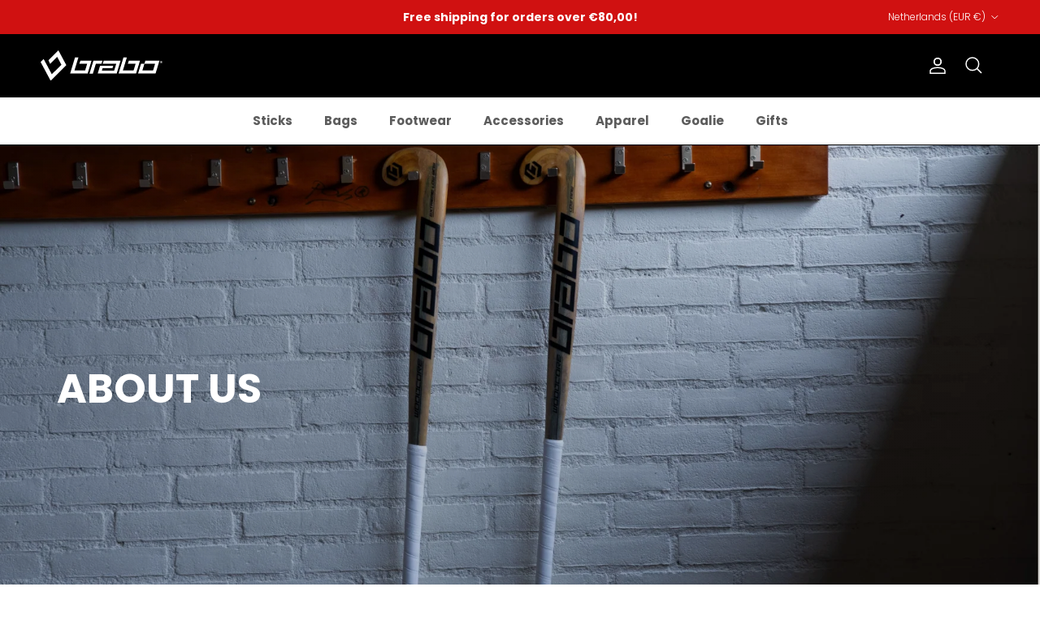

--- FILE ---
content_type: text/html; charset=utf-8
request_url: https://brabohockey.com/pages/about-us
body_size: 25729
content:
<!doctype html>
<html class="no-js" lang="en" dir="ltr">
<head>
  <!-- Google tag (gtag.js) --> <script async src=https://www.googletagmanager.com/gtag/js?id=G-W5E91YCGL3></script> <script> window.dataLayer = window.dataLayer || []; function gtag(){dataLayer.push(arguments);} gtag('js', new Date()); gtag('config', 'G-W5E91YCGL3'); </script><meta charset="utf-8">
<meta name="viewport" content="width=device-width,initial-scale=1">
<title>About Us &ndash; Brabo Hockey</title><link rel="canonical" href="https://brabohockey.com/pages/about-us"><link rel="icon" href="//brabohockey.com/cdn/shop/files/Brabo_Favicon.png?crop=center&height=48&v=1715074765&width=48" type="image/png">
  <link rel="apple-touch-icon" href="//brabohockey.com/cdn/shop/files/Brabo_Favicon.png?crop=center&height=180&v=1715074765&width=180"><meta property="og:site_name" content="Brabo Hockey">
<meta property="og:url" content="https://brabohockey.com/pages/about-us">
<meta property="og:title" content="About Us">
<meta property="og:type" content="website">
<meta property="og:description" content="Brabo Hockey is a Dutch hockey brand with a rich history. With its innovative technology, extensive stick collection, trendy designs and accessories, Brabo offers the perfect products for every field hockey player.
Top athletes such as Pien Sanders, Thierry Brinkman and Sam Ward play with Brabo, relying on its quality "><meta name="twitter:card" content="summary_large_image">
<meta name="twitter:title" content="About Us">
<meta name="twitter:description" content="Brabo Hockey is a Dutch hockey brand with a rich history. With its innovative technology, extensive stick collection, trendy designs and accessories, Brabo offers the perfect products for every field hockey player.
Top athletes such as Pien Sanders, Thierry Brinkman and Sam Ward play with Brabo, relying on its quality ">
<style>@font-face {
  font-family: Poppins;
  font-weight: 300;
  font-style: normal;
  font-display: fallback;
  src: url("//brabohockey.com/cdn/fonts/poppins/poppins_n3.05f58335c3209cce17da4f1f1ab324ebe2982441.woff2") format("woff2"),
       url("//brabohockey.com/cdn/fonts/poppins/poppins_n3.6971368e1f131d2c8ff8e3a44a36b577fdda3ff5.woff") format("woff");
}
@font-face {
  font-family: Poppins;
  font-weight: 400;
  font-style: normal;
  font-display: fallback;
  src: url("//brabohockey.com/cdn/fonts/poppins/poppins_n4.0ba78fa5af9b0e1a374041b3ceaadf0a43b41362.woff2") format("woff2"),
       url("//brabohockey.com/cdn/fonts/poppins/poppins_n4.214741a72ff2596839fc9760ee7a770386cf16ca.woff") format("woff");
}
@font-face {
  font-family: Poppins;
  font-weight: 500;
  font-style: normal;
  font-display: fallback;
  src: url("//brabohockey.com/cdn/fonts/poppins/poppins_n5.ad5b4b72b59a00358afc706450c864c3c8323842.woff2") format("woff2"),
       url("//brabohockey.com/cdn/fonts/poppins/poppins_n5.33757fdf985af2d24b32fcd84c9a09224d4b2c39.woff") format("woff");
}
@font-face {
  font-family: Poppins;
  font-weight: 300;
  font-style: italic;
  font-display: fallback;
  src: url("//brabohockey.com/cdn/fonts/poppins/poppins_i3.8536b4423050219f608e17f134fe9ea3b01ed890.woff2") format("woff2"),
       url("//brabohockey.com/cdn/fonts/poppins/poppins_i3.0f4433ada196bcabf726ed78f8e37e0995762f7f.woff") format("woff");
}
@font-face {
  font-family: Poppins;
  font-weight: 400;
  font-style: italic;
  font-display: fallback;
  src: url("//brabohockey.com/cdn/fonts/poppins/poppins_i4.846ad1e22474f856bd6b81ba4585a60799a9f5d2.woff2") format("woff2"),
       url("//brabohockey.com/cdn/fonts/poppins/poppins_i4.56b43284e8b52fc64c1fd271f289a39e8477e9ec.woff") format("woff");
}
@font-face {
  font-family: Poppins;
  font-weight: 700;
  font-style: normal;
  font-display: fallback;
  src: url("//brabohockey.com/cdn/fonts/poppins/poppins_n7.56758dcf284489feb014a026f3727f2f20a54626.woff2") format("woff2"),
       url("//brabohockey.com/cdn/fonts/poppins/poppins_n7.f34f55d9b3d3205d2cd6f64955ff4b36f0cfd8da.woff") format("woff");
}
@font-face {
  font-family: Poppins;
  font-weight: 200;
  font-style: normal;
  font-display: fallback;
  src: url("//brabohockey.com/cdn/fonts/poppins/poppins_n2.99893b093cc6b797a8baf99180056d9e77320b68.woff2") format("woff2"),
       url("//brabohockey.com/cdn/fonts/poppins/poppins_n2.c218f0380a81801a28158673003c167a54d2d69c.woff") format("woff");
}
@font-face {
  font-family: Poppins;
  font-weight: 700;
  font-style: normal;
  font-display: fallback;
  src: url("//brabohockey.com/cdn/fonts/poppins/poppins_n7.56758dcf284489feb014a026f3727f2f20a54626.woff2") format("woff2"),
       url("//brabohockey.com/cdn/fonts/poppins/poppins_n7.f34f55d9b3d3205d2cd6f64955ff4b36f0cfd8da.woff") format("woff");
}
@font-face {
  font-family: Poppins;
  font-weight: 600;
  font-style: normal;
  font-display: fallback;
  src: url("//brabohockey.com/cdn/fonts/poppins/poppins_n6.aa29d4918bc243723d56b59572e18228ed0786f6.woff2") format("woff2"),
       url("//brabohockey.com/cdn/fonts/poppins/poppins_n6.5f815d845fe073750885d5b7e619ee00e8111208.woff") format("woff");
}
:root {
  --page-container-width:          1860px;
  --reading-container-width:       720px;
  --divider-opacity:               0.14;
  --gutter-large:                  30px;
  --gutter-desktop:                20px;
  --gutter-mobile:                 16px;
  --section-padding:               50px;
  --larger-section-padding:        80px;
  --larger-section-padding-mobile: 60px;
  --largest-section-padding:       110px;
  --aos-animate-duration:          0.6s;

  --base-font-family:              Poppins, sans-serif;
  --base-font-weight:              300;
  --base-font-style:               normal;
  --heading-font-family:           Poppins, sans-serif;
  --heading-font-weight:           700;
  --heading-font-style:            normal;
  --logo-font-family:              Poppins, sans-serif;
  --logo-font-weight:              200;
  --logo-font-style:               normal;
  --nav-font-family:               Poppins, sans-serif;
  --nav-font-weight:               700;
  --nav-font-style:                normal;

  --base-text-size:15px;
  --base-line-height:              1.6;
  --input-text-size:16px;
  --smaller-text-size-1:12px;
  --smaller-text-size-2:14px;
  --smaller-text-size-3:12px;
  --smaller-text-size-4:11px;
  --larger-text-size:40px;
  --super-large-text-size:70px;
  --super-large-mobile-text-size:32px;
  --larger-mobile-text-size:32px;
  --logo-text-size:20px;--btn-letter-spacing: 0.08em;
    --btn-text-transform: uppercase;
    --button-text-size: 13px;
    --quickbuy-button-text-size: 13;
    --small-feature-link-font-size: 0.75em;
    --input-btn-padding-top:             1.2em;
    --input-btn-padding-bottom:          1.2em;--heading-text-transform:uppercase;
  --nav-text-size:                      15px;
  --mobile-menu-font-weight:            600;

  --body-bg-color:                      255 255 255;
  --bg-color:                           255 255 255;
  --body-text-color:                    92 92 92;
  --text-color:                         92 92 92;

  --header-text-col:                    #ffffff;--header-text-hover-col:             var(--header-text-col);--header-bg-col:                     #000000;
  --heading-color:                     0 0 0;
  --body-heading-color:                0 0 0;
  --heading-divider-col:               #000000;

  --logo-col:                          #000000;
  --main-nav-bg:                       #ffffff;
  --main-nav-link-col:                 #5c5c5c;
  --main-nav-link-hover-col:           #d01111;
  --main-nav-link-featured-col:        #d01111;

  --link-color:                        208 17 17;
  --body-link-color:                   208 17 17;

  --btn-bg-color:                        208 17 17;
  --btn-bg-hover-color:                  0 0 0;
  --btn-border-color:                    208 17 17;
  --btn-border-hover-color:              0 0 0;
  --btn-text-color:                      255 255 255;
  --btn-text-hover-color:                255 255 255;--btn-alt-bg-color:                    208 17 17;
  --btn-alt-text-color:                  255 255 255;
  --btn-alt-border-color:                208 17 17;
  --btn-alt-border-hover-color:          208 17 17;--btn-ter-bg-color:                    235 235 235;
  --btn-ter-text-color:                  41 41 41;
  --btn-ter-bg-hover-color:              208 17 17;
  --btn-ter-text-hover-color:            255 255 255;--btn-border-radius: 3px;--color-scheme-default:                             #ffffff;
  --color-scheme-default-color:                       255 255 255;
  --color-scheme-default-text-color:                  92 92 92;
  --color-scheme-default-head-color:                  0 0 0;
  --color-scheme-default-link-color:                  208 17 17;
  --color-scheme-default-btn-text-color:              255 255 255;
  --color-scheme-default-btn-text-hover-color:        255 255 255;
  --color-scheme-default-btn-bg-color:                208 17 17;
  --color-scheme-default-btn-bg-hover-color:          0 0 0;
  --color-scheme-default-btn-border-color:            208 17 17;
  --color-scheme-default-btn-border-hover-color:      0 0 0;
  --color-scheme-default-btn-alt-text-color:          255 255 255;
  --color-scheme-default-btn-alt-bg-color:            208 17 17;
  --color-scheme-default-btn-alt-border-color:        208 17 17;
  --color-scheme-default-btn-alt-border-hover-color:  208 17 17;

  --color-scheme-1:                             #000000;
  --color-scheme-1-color:                       0 0 0;
  --color-scheme-1-text-color:                  255 255 255;
  --color-scheme-1-head-color:                  255 255 255;
  --color-scheme-1-link-color:                  208 17 17;
  --color-scheme-1-btn-text-color:              255 255 255;
  --color-scheme-1-btn-text-hover-color:        255 255 255;
  --color-scheme-1-btn-bg-color:                0 0 0;
  --color-scheme-1-btn-bg-hover-color:          0 0 0;
  --color-scheme-1-btn-border-color:            0 0 0;
  --color-scheme-1-btn-border-hover-color:      0 0 0;
  --color-scheme-1-btn-alt-text-color:          0 0 0;
  --color-scheme-1-btn-alt-bg-color:            255 255 255;
  --color-scheme-1-btn-alt-border-color:        0 0 0;
  --color-scheme-1-btn-alt-border-hover-color:  0 0 0;

  --color-scheme-2:                             #dfe3e8;
  --color-scheme-2-color:                       223 227 232;
  --color-scheme-2-text-color:                  92 92 92;
  --color-scheme-2-head-color:                  0 0 0;
  --color-scheme-2-link-color:                  208 17 17;
  --color-scheme-2-btn-text-color:              255 255 255;
  --color-scheme-2-btn-text-hover-color:        255 255 255;
  --color-scheme-2-btn-bg-color:                0 0 0;
  --color-scheme-2-btn-bg-hover-color:          0 0 0;
  --color-scheme-2-btn-border-color:            0 0 0;
  --color-scheme-2-btn-border-hover-color:      0 0 0;
  --color-scheme-2-btn-alt-text-color:          255 255 255;
  --color-scheme-2-btn-alt-bg-color:            208 17 17;
  --color-scheme-2-btn-alt-border-color:        255 255 255;
  --color-scheme-2-btn-alt-border-hover-color:  255 255 255;

  /* Shop Pay payment terms */
  --payment-terms-background-color:    #ffffff;--quickbuy-bg: 255 255 255;--body-input-background-color:       rgb(var(--body-bg-color));
  --input-background-color:            rgb(var(--body-bg-color));
  --body-input-text-color:             var(--body-text-color);
  --input-text-color:                  var(--body-text-color);
  --body-input-border-color:           rgb(214, 214, 214);
  --input-border-color:                rgb(214, 214, 214);
  --input-border-color-hover:          rgb(165, 165, 165);
  --input-border-color-active:         rgb(92, 92, 92);

  --swatch-cross-svg:                  url("data:image/svg+xml,%3Csvg xmlns='http://www.w3.org/2000/svg' width='240' height='240' viewBox='0 0 24 24' fill='none' stroke='rgb(214, 214, 214)' stroke-width='0.09' preserveAspectRatio='none' %3E%3Cline x1='24' y1='0' x2='0' y2='24'%3E%3C/line%3E%3C/svg%3E");
  --swatch-cross-hover:                url("data:image/svg+xml,%3Csvg xmlns='http://www.w3.org/2000/svg' width='240' height='240' viewBox='0 0 24 24' fill='none' stroke='rgb(165, 165, 165)' stroke-width='0.09' preserveAspectRatio='none' %3E%3Cline x1='24' y1='0' x2='0' y2='24'%3E%3C/line%3E%3C/svg%3E");
  --swatch-cross-active:               url("data:image/svg+xml,%3Csvg xmlns='http://www.w3.org/2000/svg' width='240' height='240' viewBox='0 0 24 24' fill='none' stroke='rgb(92, 92, 92)' stroke-width='0.09' preserveAspectRatio='none' %3E%3Cline x1='24' y1='0' x2='0' y2='24'%3E%3C/line%3E%3C/svg%3E");

  --footer-divider-col:                #ffffff;
  --footer-text-col:                   255 255 255;
  --footer-heading-col:                255 255 255;
  --footer-bg:                         #000000;--product-label-overlay-justify: flex-start;--product-label-overlay-align: flex-start;--product-label-overlay-reduction-text:   #ffffff;
  --product-label-overlay-reduction-bg:     #c20000;
  --product-label-overlay-stock-text:       #ffffff;
  --product-label-overlay-stock-bg:         #09728c;
  --product-label-overlay-new-text:         #ffffff;
  --product-label-overlay-new-bg:           #c16452;
  --product-label-overlay-meta-text:        #ffffff;
  --product-label-overlay-meta-bg:          #bd2585;
  --product-label-sale-text:                #d01111;
  --product-label-sold-text:                #000000;
  --product-label-preorder-text:            #3ea36a;

  --product-block-crop-align:               center;

  
  --product-block-price-align:              flex-start;
  --product-block-price-item-margin-start:  initial;
  --product-block-price-item-margin-end:    .5rem;
  

  --collection-block-image-position:   center center;

  --swatch-picker-image-size:          70px;
  --swatch-crop-align:                 center center;

  --image-overlay-text-color:          255 255 255;--image-overlay-bg:                  rgba(0, 0, 0, 0.12);
  --image-overlay-shadow-start:        rgb(0 0 0 / 0.16);
  --image-overlay-box-opacity:         0.88;.image-overlay--bg-box .text-overlay .text-overlay__text {
      --image-overlay-box-bg: 255 255 255;
      --heading-color: var(--body-heading-color);
      --text-color: var(--body-text-color);
      --link-color: var(--body-link-color);
    }--product-inventory-ok-box-color:            #dfe3e8;
  --product-inventory-ok-text-color:           #108043;
  --product-inventory-ok-icon-box-fill-color:  #fff;
  --product-inventory-low-box-color:           #dfe3e8;
  --product-inventory-low-text-color:          #dd9a1a;
  --product-inventory-low-icon-box-fill-color: #fff;
  --product-inventory-low-text-color-channels: 16, 128, 67;
  --product-inventory-ok-text-color-channels:  221, 154, 26;

  --rating-star-color: 193 100 82;
}::selection {
    background: rgb(var(--body-heading-color));
    color: rgb(var(--body-bg-color));
  }
  ::-moz-selection {
    background: rgb(var(--body-heading-color));
    color: rgb(var(--body-bg-color));
  }.use-color-scheme--default {
  --product-label-sale-text:           #d01111;
  --product-label-sold-text:           #000000;
  --product-label-preorder-text:       #3ea36a;
  --input-background-color:            rgb(var(--body-bg-color));
  --input-text-color:                  var(--body-input-text-color);
  --input-border-color:                rgb(214, 214, 214);
  --input-border-color-hover:          rgb(165, 165, 165);
  --input-border-color-active:         rgb(92, 92, 92);
}</style>

  <link href="//brabohockey.com/cdn/shop/t/9/assets/main.css?v=119561372023454945581756460971" rel="stylesheet" type="text/css" media="all" />
<link rel="stylesheet" href="//brabohockey.com/cdn/shop/t/9/assets/swatches.css?v=44819232977505965561756460383" media="print" onload="this.media='all'">
    <noscript><link rel="stylesheet" href="//brabohockey.com/cdn/shop/t/9/assets/swatches.css?v=44819232977505965561756460383"></noscript><link rel="preload" as="font" href="//brabohockey.com/cdn/fonts/poppins/poppins_n3.05f58335c3209cce17da4f1f1ab324ebe2982441.woff2" type="font/woff2" crossorigin><link rel="preload" as="font" href="//brabohockey.com/cdn/fonts/poppins/poppins_n7.56758dcf284489feb014a026f3727f2f20a54626.woff2" type="font/woff2" crossorigin><script>
    document.documentElement.className = document.documentElement.className.replace('no-js', 'js');

    window.theme = {
      info: {
        name: 'Symmetry',
        version: '7.2.1'
      },
      device: {
        hasTouch: window.matchMedia('(any-pointer: coarse)').matches,
        hasHover: window.matchMedia('(hover: hover)').matches
      },
      mediaQueries: {
        md: '(min-width: 768px)',
        productMediaCarouselBreak: '(min-width: 1041px)'
      },
      routes: {
        base: 'https://brabohockey.com',
        cart: '/cart',
        cartAdd: '/cart/add.js',
        cartUpdate: '/cart/update.js',
        predictiveSearch: '/search/suggest'
      },
      strings: {
        cartTermsConfirmation: "You must agree to the terms and conditions before continuing.",
        cartItemsQuantityError: "You can only add [QUANTITY] of this item to your cart.",
        generalSearchViewAll: "View all search results",
        noStock: "Sold out",
        noVariant: "Unavailable",
        productsProductChooseA: "Choose a",
        generalSearchPages: "Pages",
        generalSearchNoResultsWithoutTerms: "Sorry, we couldnʼt find any results",
        shippingCalculator: {
          singleRate: "There is one shipping rate for this destination:",
          multipleRates: "There are multiple shipping rates for this destination:",
          noRates: "We do not ship to this destination."
        }
      },
      settings: {
        moneyWithCurrencyFormat: "€{{amount_with_comma_separator}} EUR",
        cartType: "drawer",
        afterAddToCart: "drawer",
        quickbuyStyle: "button",
        externalLinksNewTab: true,
        internalLinksSmoothScroll: true
      }
    }

    theme.inlineNavigationCheck = function() {
      var pageHeader = document.querySelector('.pageheader'),
          inlineNavContainer = pageHeader.querySelector('.logo-area__left__inner'),
          inlineNav = inlineNavContainer.querySelector('.navigation--left');
      if (inlineNav && getComputedStyle(inlineNav).display != 'none') {
        var inlineMenuCentered = document.querySelector('.pageheader--layout-inline-menu-center'),
            logoContainer = document.querySelector('.logo-area__middle__inner');
        if(inlineMenuCentered) {
          var rightWidth = document.querySelector('.logo-area__right__inner').clientWidth,
              middleWidth = logoContainer.clientWidth,
              logoArea = document.querySelector('.logo-area'),
              computedLogoAreaStyle = getComputedStyle(logoArea),
              logoAreaInnerWidth = logoArea.clientWidth - Math.ceil(parseFloat(computedLogoAreaStyle.paddingLeft)) - Math.ceil(parseFloat(computedLogoAreaStyle.paddingRight)),
              availableNavWidth = logoAreaInnerWidth - Math.max(rightWidth, middleWidth) * 2 - 40;
          inlineNavContainer.style.maxWidth = availableNavWidth + 'px';
        }

        var firstInlineNavLink = inlineNav.querySelector('.navigation__item:first-child'),
            lastInlineNavLink = inlineNav.querySelector('.navigation__item:last-child');
        if (lastInlineNavLink) {
          var inlineNavWidth = null;
          if(document.querySelector('html[dir=rtl]')) {
            inlineNavWidth = firstInlineNavLink.offsetLeft - lastInlineNavLink.offsetLeft + firstInlineNavLink.offsetWidth;
          } else {
            inlineNavWidth = lastInlineNavLink.offsetLeft - firstInlineNavLink.offsetLeft + lastInlineNavLink.offsetWidth;
          }
          if (inlineNavContainer.offsetWidth >= inlineNavWidth) {
            pageHeader.classList.add('pageheader--layout-inline-permitted');
            var tallLogo = logoContainer.clientHeight > lastInlineNavLink.clientHeight + 20;
            if (tallLogo) {
              inlineNav.classList.add('navigation--tight-underline');
            } else {
              inlineNav.classList.remove('navigation--tight-underline');
            }
          } else {
            pageHeader.classList.remove('pageheader--layout-inline-permitted');
          }
        }
      }
    };

    theme.setInitialHeaderHeightProperty = () => {
      const section = document.querySelector('.section-header');
      if (section) {
        document.documentElement.style.setProperty('--theme-header-height', Math.ceil(section.clientHeight) + 'px');
      }
    };
  </script>

  <script src="//brabohockey.com/cdn/shop/t/9/assets/main.js?v=63521094751913525411756460327" defer></script>

  <script>window.performance && window.performance.mark && window.performance.mark('shopify.content_for_header.start');</script><meta name="facebook-domain-verification" content="hd9f8j71122rz730qqyi7pdusrkxws">
<meta id="shopify-digital-wallet" name="shopify-digital-wallet" content="/86916628763/digital_wallets/dialog">
<meta name="shopify-checkout-api-token" content="a401b3291c47384978ba354e42be091d">
<script async="async" src="/checkouts/internal/preloads.js?locale=en-NL"></script>
<script id="apple-pay-shop-capabilities" type="application/json">{"shopId":86916628763,"countryCode":"NL","currencyCode":"EUR","merchantCapabilities":["supports3DS"],"merchantId":"gid:\/\/shopify\/Shop\/86916628763","merchantName":"Brabo Hockey","requiredBillingContactFields":["postalAddress","email"],"requiredShippingContactFields":["postalAddress","email"],"shippingType":"shipping","supportedNetworks":["visa","maestro","masterCard","amex"],"total":{"type":"pending","label":"Brabo Hockey","amount":"1.00"},"shopifyPaymentsEnabled":true,"supportsSubscriptions":true}</script>
<script id="shopify-features" type="application/json">{"accessToken":"a401b3291c47384978ba354e42be091d","betas":["rich-media-storefront-analytics"],"domain":"brabohockey.com","predictiveSearch":true,"shopId":86916628763,"locale":"en"}</script>
<script>var Shopify = Shopify || {};
Shopify.shop = "brabo-hockey.myshopify.com";
Shopify.locale = "en";
Shopify.currency = {"active":"EUR","rate":"1.0"};
Shopify.country = "NL";
Shopify.theme = {"name":"[CLEAN CANVAS] BRABO - Webshop Soft Launch ","id":183686889847,"schema_name":"Symmetry","schema_version":"7.2.1","theme_store_id":568,"role":"main"};
Shopify.theme.handle = "null";
Shopify.theme.style = {"id":null,"handle":null};
Shopify.cdnHost = "brabohockey.com/cdn";
Shopify.routes = Shopify.routes || {};
Shopify.routes.root = "/";</script>
<script type="module">!function(o){(o.Shopify=o.Shopify||{}).modules=!0}(window);</script>
<script>!function(o){function n(){var o=[];function n(){o.push(Array.prototype.slice.apply(arguments))}return n.q=o,n}var t=o.Shopify=o.Shopify||{};t.loadFeatures=n(),t.autoloadFeatures=n()}(window);</script>
<script id="shop-js-analytics" type="application/json">{"pageType":"page"}</script>
<script defer="defer" async type="module" src="//brabohockey.com/cdn/shopifycloud/shop-js/modules/v2/client.init-shop-cart-sync_C5BV16lS.en.esm.js"></script>
<script defer="defer" async type="module" src="//brabohockey.com/cdn/shopifycloud/shop-js/modules/v2/chunk.common_CygWptCX.esm.js"></script>
<script type="module">
  await import("//brabohockey.com/cdn/shopifycloud/shop-js/modules/v2/client.init-shop-cart-sync_C5BV16lS.en.esm.js");
await import("//brabohockey.com/cdn/shopifycloud/shop-js/modules/v2/chunk.common_CygWptCX.esm.js");

  window.Shopify.SignInWithShop?.initShopCartSync?.({"fedCMEnabled":true,"windoidEnabled":true});

</script>
<script id="__st">var __st={"a":86916628763,"offset":3600,"reqid":"4801b2fd-e9f3-4dfa-9923-06b06f33fc52-1768627065","pageurl":"brabohockey.com\/pages\/about-us","s":"pages-150064464155","u":"3b32c001f3d6","p":"page","rtyp":"page","rid":150064464155};</script>
<script>window.ShopifyPaypalV4VisibilityTracking = true;</script>
<script id="captcha-bootstrap">!function(){'use strict';const t='contact',e='account',n='new_comment',o=[[t,t],['blogs',n],['comments',n],[t,'customer']],c=[[e,'customer_login'],[e,'guest_login'],[e,'recover_customer_password'],[e,'create_customer']],r=t=>t.map((([t,e])=>`form[action*='/${t}']:not([data-nocaptcha='true']) input[name='form_type'][value='${e}']`)).join(','),a=t=>()=>t?[...document.querySelectorAll(t)].map((t=>t.form)):[];function s(){const t=[...o],e=r(t);return a(e)}const i='password',u='form_key',d=['recaptcha-v3-token','g-recaptcha-response','h-captcha-response',i],f=()=>{try{return window.sessionStorage}catch{return}},m='__shopify_v',_=t=>t.elements[u];function p(t,e,n=!1){try{const o=window.sessionStorage,c=JSON.parse(o.getItem(e)),{data:r}=function(t){const{data:e,action:n}=t;return t[m]||n?{data:e,action:n}:{data:t,action:n}}(c);for(const[e,n]of Object.entries(r))t.elements[e]&&(t.elements[e].value=n);n&&o.removeItem(e)}catch(o){console.error('form repopulation failed',{error:o})}}const l='form_type',E='cptcha';function T(t){t.dataset[E]=!0}const w=window,h=w.document,L='Shopify',v='ce_forms',y='captcha';let A=!1;((t,e)=>{const n=(g='f06e6c50-85a8-45c8-87d0-21a2b65856fe',I='https://cdn.shopify.com/shopifycloud/storefront-forms-hcaptcha/ce_storefront_forms_captcha_hcaptcha.v1.5.2.iife.js',D={infoText:'Protected by hCaptcha',privacyText:'Privacy',termsText:'Terms'},(t,e,n)=>{const o=w[L][v],c=o.bindForm;if(c)return c(t,g,e,D).then(n);var r;o.q.push([[t,g,e,D],n]),r=I,A||(h.body.append(Object.assign(h.createElement('script'),{id:'captcha-provider',async:!0,src:r})),A=!0)});var g,I,D;w[L]=w[L]||{},w[L][v]=w[L][v]||{},w[L][v].q=[],w[L][y]=w[L][y]||{},w[L][y].protect=function(t,e){n(t,void 0,e),T(t)},Object.freeze(w[L][y]),function(t,e,n,w,h,L){const[v,y,A,g]=function(t,e,n){const i=e?o:[],u=t?c:[],d=[...i,...u],f=r(d),m=r(i),_=r(d.filter((([t,e])=>n.includes(e))));return[a(f),a(m),a(_),s()]}(w,h,L),I=t=>{const e=t.target;return e instanceof HTMLFormElement?e:e&&e.form},D=t=>v().includes(t);t.addEventListener('submit',(t=>{const e=I(t);if(!e)return;const n=D(e)&&!e.dataset.hcaptchaBound&&!e.dataset.recaptchaBound,o=_(e),c=g().includes(e)&&(!o||!o.value);(n||c)&&t.preventDefault(),c&&!n&&(function(t){try{if(!f())return;!function(t){const e=f();if(!e)return;const n=_(t);if(!n)return;const o=n.value;o&&e.removeItem(o)}(t);const e=Array.from(Array(32),(()=>Math.random().toString(36)[2])).join('');!function(t,e){_(t)||t.append(Object.assign(document.createElement('input'),{type:'hidden',name:u})),t.elements[u].value=e}(t,e),function(t,e){const n=f();if(!n)return;const o=[...t.querySelectorAll(`input[type='${i}']`)].map((({name:t})=>t)),c=[...d,...o],r={};for(const[a,s]of new FormData(t).entries())c.includes(a)||(r[a]=s);n.setItem(e,JSON.stringify({[m]:1,action:t.action,data:r}))}(t,e)}catch(e){console.error('failed to persist form',e)}}(e),e.submit())}));const S=(t,e)=>{t&&!t.dataset[E]&&(n(t,e.some((e=>e===t))),T(t))};for(const o of['focusin','change'])t.addEventListener(o,(t=>{const e=I(t);D(e)&&S(e,y())}));const B=e.get('form_key'),M=e.get(l),P=B&&M;t.addEventListener('DOMContentLoaded',(()=>{const t=y();if(P)for(const e of t)e.elements[l].value===M&&p(e,B);[...new Set([...A(),...v().filter((t=>'true'===t.dataset.shopifyCaptcha))])].forEach((e=>S(e,t)))}))}(h,new URLSearchParams(w.location.search),n,t,e,['guest_login'])})(!0,!0)}();</script>
<script integrity="sha256-4kQ18oKyAcykRKYeNunJcIwy7WH5gtpwJnB7kiuLZ1E=" data-source-attribution="shopify.loadfeatures" defer="defer" src="//brabohockey.com/cdn/shopifycloud/storefront/assets/storefront/load_feature-a0a9edcb.js" crossorigin="anonymous"></script>
<script data-source-attribution="shopify.dynamic_checkout.dynamic.init">var Shopify=Shopify||{};Shopify.PaymentButton=Shopify.PaymentButton||{isStorefrontPortableWallets:!0,init:function(){window.Shopify.PaymentButton.init=function(){};var t=document.createElement("script");t.src="https://brabohockey.com/cdn/shopifycloud/portable-wallets/latest/portable-wallets.en.js",t.type="module",document.head.appendChild(t)}};
</script>
<script data-source-attribution="shopify.dynamic_checkout.buyer_consent">
  function portableWalletsHideBuyerConsent(e){var t=document.getElementById("shopify-buyer-consent"),n=document.getElementById("shopify-subscription-policy-button");t&&n&&(t.classList.add("hidden"),t.setAttribute("aria-hidden","true"),n.removeEventListener("click",e))}function portableWalletsShowBuyerConsent(e){var t=document.getElementById("shopify-buyer-consent"),n=document.getElementById("shopify-subscription-policy-button");t&&n&&(t.classList.remove("hidden"),t.removeAttribute("aria-hidden"),n.addEventListener("click",e))}window.Shopify?.PaymentButton&&(window.Shopify.PaymentButton.hideBuyerConsent=portableWalletsHideBuyerConsent,window.Shopify.PaymentButton.showBuyerConsent=portableWalletsShowBuyerConsent);
</script>
<script data-source-attribution="shopify.dynamic_checkout.cart.bootstrap">document.addEventListener("DOMContentLoaded",(function(){function t(){return document.querySelector("shopify-accelerated-checkout-cart, shopify-accelerated-checkout")}if(t())Shopify.PaymentButton.init();else{new MutationObserver((function(e,n){t()&&(Shopify.PaymentButton.init(),n.disconnect())})).observe(document.body,{childList:!0,subtree:!0})}}));
</script>
<script id='scb4127' type='text/javascript' async='' src='https://brabohockey.com/cdn/shopifycloud/privacy-banner/storefront-banner.js'></script><link id="shopify-accelerated-checkout-styles" rel="stylesheet" media="screen" href="https://brabohockey.com/cdn/shopifycloud/portable-wallets/latest/accelerated-checkout-backwards-compat.css" crossorigin="anonymous">
<style id="shopify-accelerated-checkout-cart">
        #shopify-buyer-consent {
  margin-top: 1em;
  display: inline-block;
  width: 100%;
}

#shopify-buyer-consent.hidden {
  display: none;
}

#shopify-subscription-policy-button {
  background: none;
  border: none;
  padding: 0;
  text-decoration: underline;
  font-size: inherit;
  cursor: pointer;
}

#shopify-subscription-policy-button::before {
  box-shadow: none;
}

      </style>

<script>window.performance && window.performance.mark && window.performance.mark('shopify.content_for_header.end');</script>
<!-- CC Custom Head Start --><!-- CC Custom Head End --><!-- BEGIN app block: shopify://apps/klaviyo-email-marketing-sms/blocks/klaviyo-onsite-embed/2632fe16-c075-4321-a88b-50b567f42507 -->












  <script async src="https://static.klaviyo.com/onsite/js/VREe3j/klaviyo.js?company_id=VREe3j"></script>
  <script>!function(){if(!window.klaviyo){window._klOnsite=window._klOnsite||[];try{window.klaviyo=new Proxy({},{get:function(n,i){return"push"===i?function(){var n;(n=window._klOnsite).push.apply(n,arguments)}:function(){for(var n=arguments.length,o=new Array(n),w=0;w<n;w++)o[w]=arguments[w];var t="function"==typeof o[o.length-1]?o.pop():void 0,e=new Promise((function(n){window._klOnsite.push([i].concat(o,[function(i){t&&t(i),n(i)}]))}));return e}}})}catch(n){window.klaviyo=window.klaviyo||[],window.klaviyo.push=function(){var n;(n=window._klOnsite).push.apply(n,arguments)}}}}();</script>

  




  <script>
    window.klaviyoReviewsProductDesignMode = false
  </script>







<!-- END app block --><!-- BEGIN app block: shopify://apps/sc-easy-redirects/blocks/app/be3f8dbd-5d43-46b4-ba43-2d65046054c2 -->
    <!-- common for all pages -->
    
    
        
            <script src="https://cdn.shopify.com/extensions/264f3360-3201-4ab7-9087-2c63466c86a3/sc-easy-redirects-5/assets/esc-redirect-app.js" async></script>
        
    




<!-- END app block --><link href="https://monorail-edge.shopifysvc.com" rel="dns-prefetch">
<script>(function(){if ("sendBeacon" in navigator && "performance" in window) {try {var session_token_from_headers = performance.getEntriesByType('navigation')[0].serverTiming.find(x => x.name == '_s').description;} catch {var session_token_from_headers = undefined;}var session_cookie_matches = document.cookie.match(/_shopify_s=([^;]*)/);var session_token_from_cookie = session_cookie_matches && session_cookie_matches.length === 2 ? session_cookie_matches[1] : "";var session_token = session_token_from_headers || session_token_from_cookie || "";function handle_abandonment_event(e) {var entries = performance.getEntries().filter(function(entry) {return /monorail-edge.shopifysvc.com/.test(entry.name);});if (!window.abandonment_tracked && entries.length === 0) {window.abandonment_tracked = true;var currentMs = Date.now();var navigation_start = performance.timing.navigationStart;var payload = {shop_id: 86916628763,url: window.location.href,navigation_start,duration: currentMs - navigation_start,session_token,page_type: "page"};window.navigator.sendBeacon("https://monorail-edge.shopifysvc.com/v1/produce", JSON.stringify({schema_id: "online_store_buyer_site_abandonment/1.1",payload: payload,metadata: {event_created_at_ms: currentMs,event_sent_at_ms: currentMs}}));}}window.addEventListener('pagehide', handle_abandonment_event);}}());</script>
<script id="web-pixels-manager-setup">(function e(e,d,r,n,o){if(void 0===o&&(o={}),!Boolean(null===(a=null===(i=window.Shopify)||void 0===i?void 0:i.analytics)||void 0===a?void 0:a.replayQueue)){var i,a;window.Shopify=window.Shopify||{};var t=window.Shopify;t.analytics=t.analytics||{};var s=t.analytics;s.replayQueue=[],s.publish=function(e,d,r){return s.replayQueue.push([e,d,r]),!0};try{self.performance.mark("wpm:start")}catch(e){}var l=function(){var e={modern:/Edge?\/(1{2}[4-9]|1[2-9]\d|[2-9]\d{2}|\d{4,})\.\d+(\.\d+|)|Firefox\/(1{2}[4-9]|1[2-9]\d|[2-9]\d{2}|\d{4,})\.\d+(\.\d+|)|Chrom(ium|e)\/(9{2}|\d{3,})\.\d+(\.\d+|)|(Maci|X1{2}).+ Version\/(15\.\d+|(1[6-9]|[2-9]\d|\d{3,})\.\d+)([,.]\d+|)( \(\w+\)|)( Mobile\/\w+|) Safari\/|Chrome.+OPR\/(9{2}|\d{3,})\.\d+\.\d+|(CPU[ +]OS|iPhone[ +]OS|CPU[ +]iPhone|CPU IPhone OS|CPU iPad OS)[ +]+(15[._]\d+|(1[6-9]|[2-9]\d|\d{3,})[._]\d+)([._]\d+|)|Android:?[ /-](13[3-9]|1[4-9]\d|[2-9]\d{2}|\d{4,})(\.\d+|)(\.\d+|)|Android.+Firefox\/(13[5-9]|1[4-9]\d|[2-9]\d{2}|\d{4,})\.\d+(\.\d+|)|Android.+Chrom(ium|e)\/(13[3-9]|1[4-9]\d|[2-9]\d{2}|\d{4,})\.\d+(\.\d+|)|SamsungBrowser\/([2-9]\d|\d{3,})\.\d+/,legacy:/Edge?\/(1[6-9]|[2-9]\d|\d{3,})\.\d+(\.\d+|)|Firefox\/(5[4-9]|[6-9]\d|\d{3,})\.\d+(\.\d+|)|Chrom(ium|e)\/(5[1-9]|[6-9]\d|\d{3,})\.\d+(\.\d+|)([\d.]+$|.*Safari\/(?![\d.]+ Edge\/[\d.]+$))|(Maci|X1{2}).+ Version\/(10\.\d+|(1[1-9]|[2-9]\d|\d{3,})\.\d+)([,.]\d+|)( \(\w+\)|)( Mobile\/\w+|) Safari\/|Chrome.+OPR\/(3[89]|[4-9]\d|\d{3,})\.\d+\.\d+|(CPU[ +]OS|iPhone[ +]OS|CPU[ +]iPhone|CPU IPhone OS|CPU iPad OS)[ +]+(10[._]\d+|(1[1-9]|[2-9]\d|\d{3,})[._]\d+)([._]\d+|)|Android:?[ /-](13[3-9]|1[4-9]\d|[2-9]\d{2}|\d{4,})(\.\d+|)(\.\d+|)|Mobile Safari.+OPR\/([89]\d|\d{3,})\.\d+\.\d+|Android.+Firefox\/(13[5-9]|1[4-9]\d|[2-9]\d{2}|\d{4,})\.\d+(\.\d+|)|Android.+Chrom(ium|e)\/(13[3-9]|1[4-9]\d|[2-9]\d{2}|\d{4,})\.\d+(\.\d+|)|Android.+(UC? ?Browser|UCWEB|U3)[ /]?(15\.([5-9]|\d{2,})|(1[6-9]|[2-9]\d|\d{3,})\.\d+)\.\d+|SamsungBrowser\/(5\.\d+|([6-9]|\d{2,})\.\d+)|Android.+MQ{2}Browser\/(14(\.(9|\d{2,})|)|(1[5-9]|[2-9]\d|\d{3,})(\.\d+|))(\.\d+|)|K[Aa][Ii]OS\/(3\.\d+|([4-9]|\d{2,})\.\d+)(\.\d+|)/},d=e.modern,r=e.legacy,n=navigator.userAgent;return n.match(d)?"modern":n.match(r)?"legacy":"unknown"}(),u="modern"===l?"modern":"legacy",c=(null!=n?n:{modern:"",legacy:""})[u],f=function(e){return[e.baseUrl,"/wpm","/b",e.hashVersion,"modern"===e.buildTarget?"m":"l",".js"].join("")}({baseUrl:d,hashVersion:r,buildTarget:u}),m=function(e){var d=e.version,r=e.bundleTarget,n=e.surface,o=e.pageUrl,i=e.monorailEndpoint;return{emit:function(e){var a=e.status,t=e.errorMsg,s=(new Date).getTime(),l=JSON.stringify({metadata:{event_sent_at_ms:s},events:[{schema_id:"web_pixels_manager_load/3.1",payload:{version:d,bundle_target:r,page_url:o,status:a,surface:n,error_msg:t},metadata:{event_created_at_ms:s}}]});if(!i)return console&&console.warn&&console.warn("[Web Pixels Manager] No Monorail endpoint provided, skipping logging."),!1;try{return self.navigator.sendBeacon.bind(self.navigator)(i,l)}catch(e){}var u=new XMLHttpRequest;try{return u.open("POST",i,!0),u.setRequestHeader("Content-Type","text/plain"),u.send(l),!0}catch(e){return console&&console.warn&&console.warn("[Web Pixels Manager] Got an unhandled error while logging to Monorail."),!1}}}}({version:r,bundleTarget:l,surface:e.surface,pageUrl:self.location.href,monorailEndpoint:e.monorailEndpoint});try{o.browserTarget=l,function(e){var d=e.src,r=e.async,n=void 0===r||r,o=e.onload,i=e.onerror,a=e.sri,t=e.scriptDataAttributes,s=void 0===t?{}:t,l=document.createElement("script"),u=document.querySelector("head"),c=document.querySelector("body");if(l.async=n,l.src=d,a&&(l.integrity=a,l.crossOrigin="anonymous"),s)for(var f in s)if(Object.prototype.hasOwnProperty.call(s,f))try{l.dataset[f]=s[f]}catch(e){}if(o&&l.addEventListener("load",o),i&&l.addEventListener("error",i),u)u.appendChild(l);else{if(!c)throw new Error("Did not find a head or body element to append the script");c.appendChild(l)}}({src:f,async:!0,onload:function(){if(!function(){var e,d;return Boolean(null===(d=null===(e=window.Shopify)||void 0===e?void 0:e.analytics)||void 0===d?void 0:d.initialized)}()){var d=window.webPixelsManager.init(e)||void 0;if(d){var r=window.Shopify.analytics;r.replayQueue.forEach((function(e){var r=e[0],n=e[1],o=e[2];d.publishCustomEvent(r,n,o)})),r.replayQueue=[],r.publish=d.publishCustomEvent,r.visitor=d.visitor,r.initialized=!0}}},onerror:function(){return m.emit({status:"failed",errorMsg:"".concat(f," has failed to load")})},sri:function(e){var d=/^sha384-[A-Za-z0-9+/=]+$/;return"string"==typeof e&&d.test(e)}(c)?c:"",scriptDataAttributes:o}),m.emit({status:"loading"})}catch(e){m.emit({status:"failed",errorMsg:(null==e?void 0:e.message)||"Unknown error"})}}})({shopId: 86916628763,storefrontBaseUrl: "https://brabohockey.com",extensionsBaseUrl: "https://extensions.shopifycdn.com/cdn/shopifycloud/web-pixels-manager",monorailEndpoint: "https://monorail-edge.shopifysvc.com/unstable/produce_batch",surface: "storefront-renderer",enabledBetaFlags: ["2dca8a86"],webPixelsConfigList: [{"id":"2780103031","configuration":"{\"octaneDomain\":\"https:\\\/\\\/app.octaneai.com\",\"botID\":\"h5i4690p56bws6ka\"}","eventPayloadVersion":"v1","runtimeContext":"STRICT","scriptVersion":"f92ca4a76c55b3f762ad9c59eb7456bb","type":"APP","apiClientId":2012438,"privacyPurposes":["ANALYTICS","MARKETING","SALE_OF_DATA"],"dataSharingAdjustments":{"protectedCustomerApprovalScopes":["read_customer_personal_data"]}},{"id":"2514125175","configuration":"{\"accountID\":\"selleasy-metrics-track\"}","eventPayloadVersion":"v1","runtimeContext":"STRICT","scriptVersion":"5aac1f99a8ca74af74cea751ede503d2","type":"APP","apiClientId":5519923,"privacyPurposes":[],"dataSharingAdjustments":{"protectedCustomerApprovalScopes":["read_customer_email","read_customer_name","read_customer_personal_data"]}},{"id":"2514092407","configuration":"{\"accountID\":\"VREe3j\",\"webPixelConfig\":\"eyJlbmFibGVBZGRlZFRvQ2FydEV2ZW50cyI6IHRydWV9\"}","eventPayloadVersion":"v1","runtimeContext":"STRICT","scriptVersion":"524f6c1ee37bacdca7657a665bdca589","type":"APP","apiClientId":123074,"privacyPurposes":["ANALYTICS","MARKETING"],"dataSharingAdjustments":{"protectedCustomerApprovalScopes":["read_customer_address","read_customer_email","read_customer_name","read_customer_personal_data","read_customer_phone"]}},{"id":"796590363","configuration":"{\"config\":\"{\\\"pixel_id\\\":\\\"G-W5E91YCGL3\\\",\\\"gtag_events\\\":[{\\\"type\\\":\\\"purchase\\\",\\\"action_label\\\":\\\"G-W5E91YCGL3\\\"},{\\\"type\\\":\\\"page_view\\\",\\\"action_label\\\":\\\"G-W5E91YCGL3\\\"},{\\\"type\\\":\\\"view_item\\\",\\\"action_label\\\":\\\"G-W5E91YCGL3\\\"},{\\\"type\\\":\\\"search\\\",\\\"action_label\\\":\\\"G-W5E91YCGL3\\\"},{\\\"type\\\":\\\"add_to_cart\\\",\\\"action_label\\\":\\\"G-W5E91YCGL3\\\"},{\\\"type\\\":\\\"begin_checkout\\\",\\\"action_label\\\":\\\"G-W5E91YCGL3\\\"},{\\\"type\\\":\\\"add_payment_info\\\",\\\"action_label\\\":\\\"G-W5E91YCGL3\\\"}],\\\"enable_monitoring_mode\\\":false}\"}","eventPayloadVersion":"v1","runtimeContext":"OPEN","scriptVersion":"b2a88bafab3e21179ed38636efcd8a93","type":"APP","apiClientId":1780363,"privacyPurposes":[],"dataSharingAdjustments":{"protectedCustomerApprovalScopes":["read_customer_address","read_customer_email","read_customer_name","read_customer_personal_data","read_customer_phone"]}},{"id":"452460827","configuration":"{\"pixel_id\":\"937585456621947\",\"pixel_type\":\"facebook_pixel\",\"metaapp_system_user_token\":\"-\"}","eventPayloadVersion":"v1","runtimeContext":"OPEN","scriptVersion":"ca16bc87fe92b6042fbaa3acc2fbdaa6","type":"APP","apiClientId":2329312,"privacyPurposes":["ANALYTICS","MARKETING","SALE_OF_DATA"],"dataSharingAdjustments":{"protectedCustomerApprovalScopes":["read_customer_address","read_customer_email","read_customer_name","read_customer_personal_data","read_customer_phone"]}},{"id":"shopify-app-pixel","configuration":"{}","eventPayloadVersion":"v1","runtimeContext":"STRICT","scriptVersion":"0450","apiClientId":"shopify-pixel","type":"APP","privacyPurposes":["ANALYTICS","MARKETING"]},{"id":"shopify-custom-pixel","eventPayloadVersion":"v1","runtimeContext":"LAX","scriptVersion":"0450","apiClientId":"shopify-pixel","type":"CUSTOM","privacyPurposes":["ANALYTICS","MARKETING"]}],isMerchantRequest: false,initData: {"shop":{"name":"Brabo Hockey","paymentSettings":{"currencyCode":"EUR"},"myshopifyDomain":"brabo-hockey.myshopify.com","countryCode":"NL","storefrontUrl":"https:\/\/brabohockey.com"},"customer":null,"cart":null,"checkout":null,"productVariants":[],"purchasingCompany":null},},"https://brabohockey.com/cdn","fcfee988w5aeb613cpc8e4bc33m6693e112",{"modern":"","legacy":""},{"shopId":"86916628763","storefrontBaseUrl":"https:\/\/brabohockey.com","extensionBaseUrl":"https:\/\/extensions.shopifycdn.com\/cdn\/shopifycloud\/web-pixels-manager","surface":"storefront-renderer","enabledBetaFlags":"[\"2dca8a86\"]","isMerchantRequest":"false","hashVersion":"fcfee988w5aeb613cpc8e4bc33m6693e112","publish":"custom","events":"[[\"page_viewed\",{}]]"});</script><script>
  window.ShopifyAnalytics = window.ShopifyAnalytics || {};
  window.ShopifyAnalytics.meta = window.ShopifyAnalytics.meta || {};
  window.ShopifyAnalytics.meta.currency = 'EUR';
  var meta = {"page":{"pageType":"page","resourceType":"page","resourceId":150064464155,"requestId":"4801b2fd-e9f3-4dfa-9923-06b06f33fc52-1768627065"}};
  for (var attr in meta) {
    window.ShopifyAnalytics.meta[attr] = meta[attr];
  }
</script>
<script class="analytics">
  (function () {
    var customDocumentWrite = function(content) {
      var jquery = null;

      if (window.jQuery) {
        jquery = window.jQuery;
      } else if (window.Checkout && window.Checkout.$) {
        jquery = window.Checkout.$;
      }

      if (jquery) {
        jquery('body').append(content);
      }
    };

    var hasLoggedConversion = function(token) {
      if (token) {
        return document.cookie.indexOf('loggedConversion=' + token) !== -1;
      }
      return false;
    }

    var setCookieIfConversion = function(token) {
      if (token) {
        var twoMonthsFromNow = new Date(Date.now());
        twoMonthsFromNow.setMonth(twoMonthsFromNow.getMonth() + 2);

        document.cookie = 'loggedConversion=' + token + '; expires=' + twoMonthsFromNow;
      }
    }

    var trekkie = window.ShopifyAnalytics.lib = window.trekkie = window.trekkie || [];
    if (trekkie.integrations) {
      return;
    }
    trekkie.methods = [
      'identify',
      'page',
      'ready',
      'track',
      'trackForm',
      'trackLink'
    ];
    trekkie.factory = function(method) {
      return function() {
        var args = Array.prototype.slice.call(arguments);
        args.unshift(method);
        trekkie.push(args);
        return trekkie;
      };
    };
    for (var i = 0; i < trekkie.methods.length; i++) {
      var key = trekkie.methods[i];
      trekkie[key] = trekkie.factory(key);
    }
    trekkie.load = function(config) {
      trekkie.config = config || {};
      trekkie.config.initialDocumentCookie = document.cookie;
      var first = document.getElementsByTagName('script')[0];
      var script = document.createElement('script');
      script.type = 'text/javascript';
      script.onerror = function(e) {
        var scriptFallback = document.createElement('script');
        scriptFallback.type = 'text/javascript';
        scriptFallback.onerror = function(error) {
                var Monorail = {
      produce: function produce(monorailDomain, schemaId, payload) {
        var currentMs = new Date().getTime();
        var event = {
          schema_id: schemaId,
          payload: payload,
          metadata: {
            event_created_at_ms: currentMs,
            event_sent_at_ms: currentMs
          }
        };
        return Monorail.sendRequest("https://" + monorailDomain + "/v1/produce", JSON.stringify(event));
      },
      sendRequest: function sendRequest(endpointUrl, payload) {
        // Try the sendBeacon API
        if (window && window.navigator && typeof window.navigator.sendBeacon === 'function' && typeof window.Blob === 'function' && !Monorail.isIos12()) {
          var blobData = new window.Blob([payload], {
            type: 'text/plain'
          });

          if (window.navigator.sendBeacon(endpointUrl, blobData)) {
            return true;
          } // sendBeacon was not successful

        } // XHR beacon

        var xhr = new XMLHttpRequest();

        try {
          xhr.open('POST', endpointUrl);
          xhr.setRequestHeader('Content-Type', 'text/plain');
          xhr.send(payload);
        } catch (e) {
          console.log(e);
        }

        return false;
      },
      isIos12: function isIos12() {
        return window.navigator.userAgent.lastIndexOf('iPhone; CPU iPhone OS 12_') !== -1 || window.navigator.userAgent.lastIndexOf('iPad; CPU OS 12_') !== -1;
      }
    };
    Monorail.produce('monorail-edge.shopifysvc.com',
      'trekkie_storefront_load_errors/1.1',
      {shop_id: 86916628763,
      theme_id: 183686889847,
      app_name: "storefront",
      context_url: window.location.href,
      source_url: "//brabohockey.com/cdn/s/trekkie.storefront.cd680fe47e6c39ca5d5df5f0a32d569bc48c0f27.min.js"});

        };
        scriptFallback.async = true;
        scriptFallback.src = '//brabohockey.com/cdn/s/trekkie.storefront.cd680fe47e6c39ca5d5df5f0a32d569bc48c0f27.min.js';
        first.parentNode.insertBefore(scriptFallback, first);
      };
      script.async = true;
      script.src = '//brabohockey.com/cdn/s/trekkie.storefront.cd680fe47e6c39ca5d5df5f0a32d569bc48c0f27.min.js';
      first.parentNode.insertBefore(script, first);
    };
    trekkie.load(
      {"Trekkie":{"appName":"storefront","development":false,"defaultAttributes":{"shopId":86916628763,"isMerchantRequest":null,"themeId":183686889847,"themeCityHash":"8382044329703808100","contentLanguage":"en","currency":"EUR"},"isServerSideCookieWritingEnabled":true,"monorailRegion":"shop_domain","enabledBetaFlags":["65f19447"]},"Session Attribution":{},"S2S":{"facebookCapiEnabled":true,"source":"trekkie-storefront-renderer","apiClientId":580111}}
    );

    var loaded = false;
    trekkie.ready(function() {
      if (loaded) return;
      loaded = true;

      window.ShopifyAnalytics.lib = window.trekkie;

      var originalDocumentWrite = document.write;
      document.write = customDocumentWrite;
      try { window.ShopifyAnalytics.merchantGoogleAnalytics.call(this); } catch(error) {};
      document.write = originalDocumentWrite;

      window.ShopifyAnalytics.lib.page(null,{"pageType":"page","resourceType":"page","resourceId":150064464155,"requestId":"4801b2fd-e9f3-4dfa-9923-06b06f33fc52-1768627065","shopifyEmitted":true});

      var match = window.location.pathname.match(/checkouts\/(.+)\/(thank_you|post_purchase)/)
      var token = match? match[1]: undefined;
      if (!hasLoggedConversion(token)) {
        setCookieIfConversion(token);
        
      }
    });


        var eventsListenerScript = document.createElement('script');
        eventsListenerScript.async = true;
        eventsListenerScript.src = "//brabohockey.com/cdn/shopifycloud/storefront/assets/shop_events_listener-3da45d37.js";
        document.getElementsByTagName('head')[0].appendChild(eventsListenerScript);

})();</script>
<script
  defer
  src="https://brabohockey.com/cdn/shopifycloud/perf-kit/shopify-perf-kit-3.0.4.min.js"
  data-application="storefront-renderer"
  data-shop-id="86916628763"
  data-render-region="gcp-us-east1"
  data-page-type="page"
  data-theme-instance-id="183686889847"
  data-theme-name="Symmetry"
  data-theme-version="7.2.1"
  data-monorail-region="shop_domain"
  data-resource-timing-sampling-rate="10"
  data-shs="true"
  data-shs-beacon="true"
  data-shs-export-with-fetch="true"
  data-shs-logs-sample-rate="1"
  data-shs-beacon-endpoint="https://brabohockey.com/api/collect"
></script>
</head>

<body class="template-page
 template-suffix-about-us swatch-method-variant-images swatch-style-icon_circle">

  <a class="skip-link visually-hidden" href="#content" data-cs-role="skip">Skip to content</a><!-- BEGIN sections: header-group -->
<div id="shopify-section-sections--25755230339447__announcement-bar" class="shopify-section shopify-section-group-header-group section-announcement-bar">

<announcement-bar id="section-id-sections--25755230339447__announcement-bar" class="announcement-bar announcement-bar--with-announcement">
    <style data-shopify>
#section-id-sections--25755230339447__announcement-bar {
        --bg-color: #d01111;
        --bg-gradient: ;
        --heading-color: 255 255 255;
        --text-color: 255 255 255;
        --link-color: 255 255 255;
        --announcement-font-size: 14px;
      }
    </style>
<div class="announcement-bg announcement-bg--inactive absolute inset-0"
          data-index="1"
          style="
            background:
#d01111
"></div><div class="container container--no-max relative">
      <div class="announcement-bar__left desktop-only">
        
      </div>

      <div class="announcement-bar__middle"><div class="announcement-bar__announcements"><div
                class="announcement"
                style="--heading-color: 255 255 255;
                    --text-color: 255 255 255;
                    --link-color: 255 255 255;
                " 
              ><div class="announcement__text">
                  <strong>Free shipping for orders over €80,00!</strong>

                  
                </div>
              </div><div
                class="announcement announcement--inactive"
                style="--heading-color: 255 255 255;
                    --text-color: 255 255 255;
                    --link-color: 255 255 255;
                " 
              ><div class="announcement__text">
                  <strong>Free shipping for orders over €80,00!</strong>

                  
                </div>
              </div></div>
          <div class="announcement-bar__announcement-controller">
            <button class="announcement-button announcement-button--previous" aria-label="Previous"><svg width="24" height="24" viewBox="0 0 24 24" fill="none" stroke="currentColor" stroke-width="1.5" stroke-linecap="round" stroke-linejoin="round" class="icon feather feather-chevron-left" aria-hidden="true" focusable="false" role="presentation"><path d="m15 18-6-6 6-6"/></svg></button><button class="announcement-button announcement-button--next" aria-label="Next"><svg width="24" height="24" viewBox="0 0 24 24" fill="none" stroke="currentColor" stroke-width="1.5" stroke-linecap="round" stroke-linejoin="round" class="icon feather feather-chevron-right" aria-hidden="true" focusable="false" role="presentation"><path d="m9 18 6-6-6-6"/></svg></button>
          </div></div>

      <div class="announcement-bar__right desktop-only">
        
        
          <div class="header-localization">
            

<script src="//brabohockey.com/cdn/shop/t/9/assets/custom-select.js?v=147432982730571550041756460307" defer="defer"></script><form method="post" action="/localization" id="annbar-localization" accept-charset="UTF-8" class="form localization no-js-hidden" enctype="multipart/form-data"><input type="hidden" name="form_type" value="localization" /><input type="hidden" name="utf8" value="✓" /><input type="hidden" name="_method" value="put" /><input type="hidden" name="return_to" value="/pages/about-us" /><div class="localization__grid"><div class="localization__selector">
        <input type="hidden" name="country_code" value="NL">
<country-selector><label class="label visually-hidden no-js-hidden" for="annbar-localization-country-button">Country/Region</label><div class="custom-select relative w-full no-js-hidden"><button class="custom-select__btn input items-center" type="button"
            aria-expanded="false" aria-haspopup="listbox" id="annbar-localization-country-button"
            >
      <span class="text-start">Netherlands (EUR&nbsp;€)</span>
      <svg width="20" height="20" viewBox="0 0 24 24" class="icon" role="presentation" focusable="false" aria-hidden="true">
        <path d="M20 8.5 12.5 16 5 8.5" stroke="currentColor" stroke-width="1.5" fill="none"/>
      </svg>
    </button>
    <ul class="custom-select__listbox absolute invisible" role="listbox" tabindex="-1"
        aria-hidden="true" hidden aria-activedescendant="annbar-localization-country-opt-0"><li class="custom-select__option flex items-center js-option" id="annbar-localization-country-opt-0" role="option"
            data-value="NL"
            
             aria-selected="true">
          <span class="pointer-events-none">Netherlands (EUR&nbsp;€)</span>
        </li></ul>
  </div></country-selector></div></div><script>
      customElements.whenDefined('custom-select').then(() => {
        if (!customElements.get('country-selector')) {
          class CountrySelector extends customElements.get('custom-select') {
            constructor() {
              super();
              this.loaded = false;
            }

            async showListbox() {
              if (this.loaded) {
                super.showListbox();
                return;
              }

              this.button.classList.add('is-loading');
              this.button.setAttribute('aria-disabled', 'true');

              try {
                const response = await fetch('?section_id=country-selector');
                if (!response.ok) throw new Error(response.status);

                const tmpl = document.createElement('template');
                tmpl.innerHTML = await response.text();

                const el = tmpl.content.querySelector('.custom-select__listbox');
                this.listbox.innerHTML = el.innerHTML;

                this.options = this.querySelectorAll('.custom-select__option');

                this.popular = this.querySelectorAll('[data-popular]');
                if (this.popular.length) {
                  this.popular[this.popular.length - 1].closest('.custom-select__option')
                    .classList.add('custom-select__option--visual-group-end');
                }

                this.selectedOption = this.querySelector('[aria-selected="true"]');
                if (!this.selectedOption) {
                  this.selectedOption = this.listbox.firstElementChild;
                }

                this.loaded = true;
              } catch {
                this.listbox.innerHTML = '<li>Error fetching countries, please try again.</li>';
              } finally {
                super.showListbox();
                this.button.classList.remove('is-loading');
                this.button.setAttribute('aria-disabled', 'false');
              }
            }

            setButtonWidth() {
              return;
            }
          }

          customElements.define('country-selector', CountrySelector);
        }
      });
    </script><script>
    document.getElementById('annbar-localization').addEventListener('change', (evt) => {
      const input = evt.target.closest('.localization__selector').firstElementChild;
      if (input && input.tagName === 'INPUT') {
        input.value = evt.detail ? evt.detail.selectedValue : evt.target.value;
        evt.currentTarget.submit();
      }
    });
  </script></form>
          </div>
        
      </div>
    </div>
  </announcement-bar>
</div><div id="shopify-section-sections--25755230339447__header" class="shopify-section shopify-section-group-header-group section-header"><style data-shopify>
  .logo img {
    width: 150px;
  }
  .logo-area__middle--logo-image {
    max-width: 150px;
  }
  @media (max-width: 767.98px) {
    .logo img {
      width: 100px;
    }
  }.section-header {
    position: -webkit-sticky;
    position: sticky;
  }</style>
<page-header data-section-id="sections--25755230339447__header">
  <div id="pageheader" class="pageheader pageheader--layout-inline-menu-center pageheader--sticky">
    <div class="logo-area container container--no-max">
      <div class="logo-area__left">
        <div class="logo-area__left__inner">
          <button class="mobile-nav-toggle" aria-label="Menu" aria-controls="main-nav"><svg width="24" height="24" viewBox="0 0 24 24" fill="none" stroke="currentColor" stroke-width="1.5" stroke-linecap="round" stroke-linejoin="round" class="icon feather feather-menu" aria-hidden="true" focusable="false" role="presentation"><path d="M3 12h18M3 6h18M3 18h18"/></svg></button>
          
            <a class="show-search-link" href="/search" aria-label="Search">
              <span class="show-search-link__icon"><svg class="icon" width="24" height="24" viewBox="0 0 24 24" aria-hidden="true" focusable="false" role="presentation"><g transform="translate(3 3)" stroke="currentColor" stroke-width="1.5" fill="none" fill-rule="evenodd"><circle cx="7.824" cy="7.824" r="7.824"/><path stroke-linecap="square" d="m13.971 13.971 4.47 4.47"/></g></svg></span>
              <span class="show-search-link__text visually-hidden">Search</span>
            </a>
          
          
            <div id="proxy-nav" class="navigation navigation--left" role="navigation" aria-label="Primary">
              <div class="navigation__tier-1-container">
                <ul class="navigation__tier-1">
                  
<li class="navigation__item navigation__item--with-children navigation__item--with-mega-menu">
                      <a href="/collections/sticks" class="navigation__link" aria-haspopup="true" aria-expanded="false" aria-controls="NavigationTier2-1">Sticks</a>
                    </li>
                  
<li class="navigation__item navigation__item--with-children navigation__item--with-mega-menu">
                      <a href="/collections/bags" class="navigation__link" aria-haspopup="true" aria-expanded="false" aria-controls="NavigationTier2-2">Bags</a>
                    </li>
                  
<li class="navigation__item navigation__item--with-children navigation__item--with-mega-menu">
                      <a href="/collections/footwear" class="navigation__link" aria-haspopup="true" aria-expanded="false" aria-controls="NavigationTier2-3">Footwear</a>
                    </li>
                  
<li class="navigation__item navigation__item--with-children navigation__item--with-mega-menu">
                      <a href="/collections/accessories-1" class="navigation__link" aria-haspopup="true" aria-expanded="false" aria-controls="NavigationTier2-4">Accessories</a>
                    </li>
                  
<li class="navigation__item navigation__item--with-children navigation__item--with-mega-menu">
                      <a href="/collections/apparel" class="navigation__link" aria-haspopup="true" aria-expanded="false" aria-controls="NavigationTier2-5">Apparel</a>
                    </li>
                  
<li class="navigation__item navigation__item--with-children navigation__item--with-mega-menu">
                      <a href="/collections/goalie" class="navigation__link" aria-haspopup="true" aria-expanded="false" aria-controls="NavigationTier2-6">Goalie</a>
                    </li>
                  
<li class="navigation__item navigation__item--with-children navigation__item--with-small-menu">
                      <a href="/pages/gifting-overview" class="navigation__link" aria-haspopup="true" aria-expanded="false" aria-controls="NavigationTier2-7">Gifts </a>
                    </li>
                  
                </ul>
              </div>
            </div>
          
        </div>
      </div>

      <div class="logo-area__middle logo-area__middle--logo-image">
        <div class="logo-area__middle__inner">
          <div class="logo"><a class="logo__link" href="/" title="Brabo Hockey"><img class="logo__image" src="//brabohockey.com/cdn/shop/files/logo-brabo.svg?v=1711717685&width=300" alt="Brabo Hockey" itemprop="logo" width="199" height="50" loading="eager" /></a></div>
        </div>
      </div>

      <div class="logo-area__right">
        <div class="logo-area__right__inner">
          
            
              <a class="header-account-link" href="https://account.brabohockey.com?locale=en&region_country=NL" aria-label="Account">
                <span class="header-account-link__text visually-hidden">Account</span>
                <span class="header-account-link__icon"><svg class="icon" width="24" height="24" viewBox="0 0 24 24" aria-hidden="true" focusable="false" role="presentation"><g fill="none" fill-rule="evenodd"><path d="M12 2a5 5 0 1 1 0 10 5 5 0 0 1 0-10Zm0 1.429a3.571 3.571 0 1 0 0 7.142 3.571 3.571 0 0 0 0-7.142Z" fill="currentColor"/><path d="M3 18.25c0-2.486 4.542-4 9.028-4 4.486 0 8.972 1.514 8.972 4v3H3v-3Z" stroke="currentColor" stroke-width="1.5"/><circle stroke="currentColor" stroke-width="1.5" cx="12" cy="7" r="4.25"/></g></svg></span>
              </a>
            
          
          
            <a class="show-search-link" href="/search">
              <span class="show-search-link__text visually-hidden">Search</span>
              <span class="show-search-link__icon"><svg class="icon" width="24" height="24" viewBox="0 0 24 24" aria-hidden="true" focusable="false" role="presentation"><g transform="translate(3 3)" stroke="currentColor" stroke-width="1.5" fill="none" fill-rule="evenodd"><circle cx="7.824" cy="7.824" r="7.824"/><path stroke-linecap="square" d="m13.971 13.971 4.47 4.47"/></g></svg></span>
            </a>
          
<a href="/cart" class="cart-link" data-hash="e3b0c44298fc1c149afbf4c8996fb92427ae41e4649b934ca495991b7852b855">
            <span class="cart-link__label visually-hidden">Cart</span>
            <span class="cart-link__icon"><svg class="icon" width="24" height="24" viewBox="0 0 24 24" aria-hidden="true" focusable="false" role="presentation"><g fill="none" fill-rule="evenodd" stroke="currentColor" stroke-width="1.5"><path d="M2 9.25h20l-4 12H6z"/><path stroke-linecap="square" d="M12 9V3"/></g></svg><span class="cart-link__count"></span>
            </span>
          </a>
        </div>
      </div>
    </div><script src="//brabohockey.com/cdn/shop/t/9/assets/main-search.js?v=41385668864891259371756460324" defer></script>
      <main-search class="main-search "
          data-quick-search="true"
          data-quick-search-meta="true">

        <div class="main-search__container container">
          <button class="main-search__close" aria-label="Close"><svg width="24" height="24" viewBox="0 0 24 24" fill="none" stroke="currentColor" stroke-width="1" stroke-linecap="round" stroke-linejoin="round" class="icon feather feather-x" aria-hidden="true" focusable="false" role="presentation"><path d="M18 6 6 18M6 6l12 12"/></svg></button>

          <form class="main-search__form" action="/search" method="get" autocomplete="off">
            <div class="main-search__input-container">
              <input class="main-search__input" type="text" name="q" autocomplete="off" placeholder="Search our store" aria-label="Search" />
              <button class="main-search__button" type="submit" aria-label="Search"><svg class="icon" width="24" height="24" viewBox="0 0 24 24" aria-hidden="true" focusable="false" role="presentation"><g transform="translate(3 3)" stroke="currentColor" stroke-width="1.5" fill="none" fill-rule="evenodd"><circle cx="7.824" cy="7.824" r="7.824"/><path stroke-linecap="square" d="m13.971 13.971 4.47 4.47"/></g></svg></button>
            </div><script src="//brabohockey.com/cdn/shop/t/9/assets/search-suggestions.js?v=136224079820713396391756460346" defer></script>
              <search-suggestions></search-suggestions></form>

          <div class="main-search__results"></div>

          
        </div>
      </main-search></div>

  <main-navigation id="main-nav" class="desktop-only" data-proxy-nav="proxy-nav">
    <div class="navigation navigation--main" role="navigation" aria-label="Primary">
      <div class="navigation__tier-1-container">
        <ul class="navigation__tier-1">
  
<li class="navigation__item navigation__item--with-children navigation__item--with-mega-menu">
      <a href="/collections/sticks" class="navigation__link" aria-haspopup="true" aria-expanded="false" aria-controls="NavigationTier2-1">Sticks</a>

      
        <a class="navigation__children-toggle" href="#" aria-label="Show links"><svg width="24" height="24" viewBox="0 0 24 24" fill="none" stroke="currentColor" stroke-width="1.3" stroke-linecap="round" stroke-linejoin="round" class="icon feather feather-chevron-down" aria-hidden="true" focusable="false" role="presentation"><path d="m6 9 6 6 6-6"/></svg></a>

        <div id="NavigationTier2-1" class="navigation__tier-2-container navigation__child-tier"><div class="container">
              <ul class="navigation__tier-2 navigation__columns navigation__columns--count-4 navigation__columns--with-promos">
                
                  
                    <li class="navigation__item navigation__item--with-children navigation__column">
                      <a href="/collections/field-sticks" class="navigation__link navigation__column-title" aria-haspopup="true" aria-expanded="false">Outdoor Sticks</a>
                      
                        <a class="navigation__children-toggle" href="#" aria-label="Show links"><svg width="24" height="24" viewBox="0 0 24 24" fill="none" stroke="currentColor" stroke-width="1.3" stroke-linecap="round" stroke-linejoin="round" class="icon feather feather-chevron-down" aria-hidden="true" focusable="false" role="presentation"><path d="m6 9 6 6 6-6"/></svg></a>
                      

                      
                        <div class="navigation__tier-3-container navigation__child-tier">
                          <ul class="navigation__tier-3">
                            
                            <li class="navigation__item">
                              <a class="navigation__link" href="/collections/field-sticks-uni">Outdoor Sticks</a>
                            </li>
                            
                            <li class="navigation__item">
                              <a class="navigation__link" href="/collections/sticks-junior">Outdoor Sticks Junior</a>
                            </li>
                            
                            <li class="navigation__item">
                              <a class="navigation__link" href="/collections/goalie-protection-1">Outdoor Sticks Goalie</a>
                            </li>
                            
                          </ul>
                        </div>
                      
                    </li>
                  
                    <li class="navigation__item navigation__item--with-children navigation__column">
                      <a href="/collections/indoor-sticks" class="navigation__link navigation__column-title" aria-haspopup="true" aria-expanded="false">Indoor Sticks</a>
                      
                        <a class="navigation__children-toggle" href="#" aria-label="Show links"><svg width="24" height="24" viewBox="0 0 24 24" fill="none" stroke="currentColor" stroke-width="1.3" stroke-linecap="round" stroke-linejoin="round" class="icon feather feather-chevron-down" aria-hidden="true" focusable="false" role="presentation"><path d="m6 9 6 6 6-6"/></svg></a>
                      

                      
                        <div class="navigation__tier-3-container navigation__child-tier">
                          <ul class="navigation__tier-3">
                            
                            <li class="navigation__item">
                              <a class="navigation__link" href="/collections/indoor-sticks-uni"> Indoor Sticks</a>
                            </li>
                            
                            <li class="navigation__item">
                              <a class="navigation__link" href="/collections/indoor-sticks-junior">Indoor Sticks Junior</a>
                            </li>
                            
                          </ul>
                        </div>
                      
                    </li>
                  
                    <li class="navigation__item navigation__column">
                      <a href="/collections/goalie-protection-1" class="navigation__link" >Goalie Sticks</a>
                      

                      
                    </li>
                  
                

                

<li class="desktop-only navigation__column navigation__column--promotion" >
                          <div class="menu-promotion"><div class="menu-promotion__image">
<img data-manual-src="//brabohockey.com/cdn/shop/files/Scherm_afbeelding_2025-11-10_om_14.19.49.png?v=1762780830&amp;width=2332" alt="" width="2332" height="1602" loading="lazy" sizes="(min-width: 1860px) 465px, (min-width: 768px) 25vw, 100vw" data-manual-srcset="//brabohockey.com/cdn/shop/files/Scherm_afbeelding_2025-11-10_om_14.19.49.png?v=1762780830&amp;width=425 340w, //brabohockey.com/cdn/shop/files/Scherm_afbeelding_2025-11-10_om_14.19.49.png?v=1762780830&amp;width=600 480w, //brabohockey.com/cdn/shop/files/Scherm_afbeelding_2025-11-10_om_14.19.49.png?v=1762780830&amp;width=925 740w, //brabohockey.com/cdn/shop/files/Scherm_afbeelding_2025-11-10_om_14.19.49.png?v=1762780830&amp;width=1225 980w, //brabohockey.com/cdn/shop/files/Scherm_afbeelding_2025-11-10_om_14.19.49.png?v=1762780830&amp;width=1500 1200w, //brabohockey.com/cdn/shop/files/Scherm_afbeelding_2025-11-10_om_14.19.49.png?v=1762780830&amp;width=1750 1400w, //brabohockey.com/cdn/shop/files/Scherm_afbeelding_2025-11-10_om_14.19.49.png?v=1762780830&amp;width=2000 1600w, //brabohockey.com/cdn/shop/files/Scherm_afbeelding_2025-11-10_om_14.19.49.png?v=1762780830&amp;width=2400 1920w, //brabohockey.com/cdn/shop/files/Scherm_afbeelding_2025-11-10_om_14.19.49.png?v=1762780830&amp;width=2915 2332w" class="theme-img"><noscript><img src="//brabohockey.com/cdn/shop/files/Scherm_afbeelding_2025-11-10_om_14.19.49.png?v=1762780830&amp;width=2332" alt="" width="2332" height="1602" loading="lazy" sizes="(min-width: 1860px) 465px, (min-width: 768px) 25vw, 100vw" srcset="//brabohockey.com/cdn/shop/files/Scherm_afbeelding_2025-11-10_om_14.19.49.png?v=1762780830&amp;width=425 340w, //brabohockey.com/cdn/shop/files/Scherm_afbeelding_2025-11-10_om_14.19.49.png?v=1762780830&amp;width=600 480w, //brabohockey.com/cdn/shop/files/Scherm_afbeelding_2025-11-10_om_14.19.49.png?v=1762780830&amp;width=925 740w, //brabohockey.com/cdn/shop/files/Scherm_afbeelding_2025-11-10_om_14.19.49.png?v=1762780830&amp;width=1225 980w, //brabohockey.com/cdn/shop/files/Scherm_afbeelding_2025-11-10_om_14.19.49.png?v=1762780830&amp;width=1500 1200w, //brabohockey.com/cdn/shop/files/Scherm_afbeelding_2025-11-10_om_14.19.49.png?v=1762780830&amp;width=1750 1400w, //brabohockey.com/cdn/shop/files/Scherm_afbeelding_2025-11-10_om_14.19.49.png?v=1762780830&amp;width=2000 1600w, //brabohockey.com/cdn/shop/files/Scherm_afbeelding_2025-11-10_om_14.19.49.png?v=1762780830&amp;width=2400 1920w, //brabohockey.com/cdn/shop/files/Scherm_afbeelding_2025-11-10_om_14.19.49.png?v=1762780830&amp;width=2915 2332w" class="theme-img"></noscript>
</div></div>
                        </li></ul>
            </div></div>
      
    </li>
  
<li class="navigation__item navigation__item--with-children navigation__item--with-mega-menu">
      <a href="/collections/bags" class="navigation__link" aria-haspopup="true" aria-expanded="false" aria-controls="NavigationTier2-2">Bags</a>

      
        <a class="navigation__children-toggle" href="#" aria-label="Show links"><svg width="24" height="24" viewBox="0 0 24 24" fill="none" stroke="currentColor" stroke-width="1.3" stroke-linecap="round" stroke-linejoin="round" class="icon feather feather-chevron-down" aria-hidden="true" focusable="false" role="presentation"><path d="m6 9 6 6 6-6"/></svg></a>

        <div id="NavigationTier2-2" class="navigation__tier-2-container navigation__child-tier"><div class="container">
              <ul class="navigation__tier-2 navigation__columns navigation__columns--count-2 navigation__columns--with-promos">
                
                  <li class="navigation__item navigation__column">
                    
                      <a href="/collections/backpacks" class="navigation__link">Backpacks</a>
                    
                      <a href="/collections/duffle-bags" class="navigation__link">Duffle Bags</a>
                    
                      <a href="/collections/stick-bags" class="navigation__link">Stick Bags</a>
                    
                      <a href="/collections/goalie-bags" class="navigation__link">Goalie Bags</a>
                    
                  </li>
                

                

<li class="desktop-only navigation__column navigation__column--promotion" >
                          <div class="menu-promotion"><div class="menu-promotion__image">
<img data-manual-src="//brabohockey.com/cdn/shop/files/Scherm_afbeelding_2025-11-10_om_15.33.41.png?v=1762785257&amp;width=1616" alt="" width="1616" height="1064" loading="lazy" sizes="(min-width: 1860px) 465px, (min-width: 768px) 25vw, 100vw" data-manual-srcset="//brabohockey.com/cdn/shop/files/Scherm_afbeelding_2025-11-10_om_15.33.41.png?v=1762785257&amp;width=425 340w, //brabohockey.com/cdn/shop/files/Scherm_afbeelding_2025-11-10_om_15.33.41.png?v=1762785257&amp;width=600 480w, //brabohockey.com/cdn/shop/files/Scherm_afbeelding_2025-11-10_om_15.33.41.png?v=1762785257&amp;width=925 740w, //brabohockey.com/cdn/shop/files/Scherm_afbeelding_2025-11-10_om_15.33.41.png?v=1762785257&amp;width=1225 980w, //brabohockey.com/cdn/shop/files/Scherm_afbeelding_2025-11-10_om_15.33.41.png?v=1762785257&amp;width=1500 1200w, //brabohockey.com/cdn/shop/files/Scherm_afbeelding_2025-11-10_om_15.33.41.png?v=1762785257&amp;width=1750 1400w, //brabohockey.com/cdn/shop/files/Scherm_afbeelding_2025-11-10_om_15.33.41.png?v=1762785257&amp;width=2000 1600w, //brabohockey.com/cdn/shop/files/Scherm_afbeelding_2025-11-10_om_15.33.41.png?v=1762785257&amp;width=2020 1616w" class="theme-img"><noscript><img src="//brabohockey.com/cdn/shop/files/Scherm_afbeelding_2025-11-10_om_15.33.41.png?v=1762785257&amp;width=1616" alt="" width="1616" height="1064" loading="lazy" sizes="(min-width: 1860px) 465px, (min-width: 768px) 25vw, 100vw" srcset="//brabohockey.com/cdn/shop/files/Scherm_afbeelding_2025-11-10_om_15.33.41.png?v=1762785257&amp;width=425 340w, //brabohockey.com/cdn/shop/files/Scherm_afbeelding_2025-11-10_om_15.33.41.png?v=1762785257&amp;width=600 480w, //brabohockey.com/cdn/shop/files/Scherm_afbeelding_2025-11-10_om_15.33.41.png?v=1762785257&amp;width=925 740w, //brabohockey.com/cdn/shop/files/Scherm_afbeelding_2025-11-10_om_15.33.41.png?v=1762785257&amp;width=1225 980w, //brabohockey.com/cdn/shop/files/Scherm_afbeelding_2025-11-10_om_15.33.41.png?v=1762785257&amp;width=1500 1200w, //brabohockey.com/cdn/shop/files/Scherm_afbeelding_2025-11-10_om_15.33.41.png?v=1762785257&amp;width=1750 1400w, //brabohockey.com/cdn/shop/files/Scherm_afbeelding_2025-11-10_om_15.33.41.png?v=1762785257&amp;width=2000 1600w, //brabohockey.com/cdn/shop/files/Scherm_afbeelding_2025-11-10_om_15.33.41.png?v=1762785257&amp;width=2020 1616w" class="theme-img"></noscript>
</div></div>
                        </li></ul>
            </div></div>
      
    </li>
  
<li class="navigation__item navigation__item--with-children navigation__item--with-mega-menu">
      <a href="/collections/footwear" class="navigation__link" aria-haspopup="true" aria-expanded="false" aria-controls="NavigationTier2-3">Footwear</a>

      
        <a class="navigation__children-toggle" href="#" aria-label="Show links"><svg width="24" height="24" viewBox="0 0 24 24" fill="none" stroke="currentColor" stroke-width="1.3" stroke-linecap="round" stroke-linejoin="round" class="icon feather feather-chevron-down" aria-hidden="true" focusable="false" role="presentation"><path d="m6 9 6 6 6-6"/></svg></a>

        <div id="NavigationTier2-3" class="navigation__tier-2-container navigation__child-tier"><div class="container">
              <ul class="navigation__tier-2 navigation__columns navigation__columns--count-2 navigation__columns--with-promos">
                
                  <li class="navigation__item navigation__column">
                    
                      <a href="/collections/field-shoes" class="navigation__link">Field Shoes</a>
                    
                      <a href="/collections/indoor-shoes" class="navigation__link">Indoor Shoes</a>
                    
                  </li>
                

                

<li class="desktop-only navigation__column navigation__column--promotion" >
                          <div class="menu-promotion"><div class="menu-promotion__image">
<img data-manual-src="//brabohockey.com/cdn/shop/files/Brabo-hockey-2025-54.jpg?v=1751629959&amp;width=1920" alt="" width="1920" height="1280" loading="lazy" sizes="(min-width: 1860px) 465px, (min-width: 768px) 25vw, 100vw" data-manual-srcset="//brabohockey.com/cdn/shop/files/Brabo-hockey-2025-54.jpg?v=1751629959&amp;width=425 340w, //brabohockey.com/cdn/shop/files/Brabo-hockey-2025-54.jpg?v=1751629959&amp;width=600 480w, //brabohockey.com/cdn/shop/files/Brabo-hockey-2025-54.jpg?v=1751629959&amp;width=925 740w, //brabohockey.com/cdn/shop/files/Brabo-hockey-2025-54.jpg?v=1751629959&amp;width=1225 980w, //brabohockey.com/cdn/shop/files/Brabo-hockey-2025-54.jpg?v=1751629959&amp;width=1500 1200w, //brabohockey.com/cdn/shop/files/Brabo-hockey-2025-54.jpg?v=1751629959&amp;width=1750 1400w, //brabohockey.com/cdn/shop/files/Brabo-hockey-2025-54.jpg?v=1751629959&amp;width=2000 1600w, //brabohockey.com/cdn/shop/files/Brabo-hockey-2025-54.jpg?v=1751629959&amp;width=2400 1920w, //brabohockey.com/cdn/shop/files/Brabo-hockey-2025-54.jpg?v=1751629959&amp;width=2400 1920w" class="theme-img"><noscript><img src="//brabohockey.com/cdn/shop/files/Brabo-hockey-2025-54.jpg?v=1751629959&amp;width=1920" alt="" width="1920" height="1280" loading="lazy" sizes="(min-width: 1860px) 465px, (min-width: 768px) 25vw, 100vw" srcset="//brabohockey.com/cdn/shop/files/Brabo-hockey-2025-54.jpg?v=1751629959&amp;width=425 340w, //brabohockey.com/cdn/shop/files/Brabo-hockey-2025-54.jpg?v=1751629959&amp;width=600 480w, //brabohockey.com/cdn/shop/files/Brabo-hockey-2025-54.jpg?v=1751629959&amp;width=925 740w, //brabohockey.com/cdn/shop/files/Brabo-hockey-2025-54.jpg?v=1751629959&amp;width=1225 980w, //brabohockey.com/cdn/shop/files/Brabo-hockey-2025-54.jpg?v=1751629959&amp;width=1500 1200w, //brabohockey.com/cdn/shop/files/Brabo-hockey-2025-54.jpg?v=1751629959&amp;width=1750 1400w, //brabohockey.com/cdn/shop/files/Brabo-hockey-2025-54.jpg?v=1751629959&amp;width=2000 1600w, //brabohockey.com/cdn/shop/files/Brabo-hockey-2025-54.jpg?v=1751629959&amp;width=2400 1920w, //brabohockey.com/cdn/shop/files/Brabo-hockey-2025-54.jpg?v=1751629959&amp;width=2400 1920w" class="theme-img"></noscript>
</div></div>
                        </li></ul>
            </div></div>
      
    </li>
  
<li class="navigation__item navigation__item--with-children navigation__item--with-mega-menu">
      <a href="/collections/accessories-1" class="navigation__link" aria-haspopup="true" aria-expanded="false" aria-controls="NavigationTier2-4">Accessories</a>

      
        <a class="navigation__children-toggle" href="#" aria-label="Show links"><svg width="24" height="24" viewBox="0 0 24 24" fill="none" stroke="currentColor" stroke-width="1.3" stroke-linecap="round" stroke-linejoin="round" class="icon feather feather-chevron-down" aria-hidden="true" focusable="false" role="presentation"><path d="m6 9 6 6 6-6"/></svg></a>

        <div id="NavigationTier2-4" class="navigation__tier-2-container navigation__child-tier"><div class="container">
              <ul class="navigation__tier-2 navigation__columns navigation__columns--count-2 navigation__columns--with-promos">
                
                  <li class="navigation__item navigation__column">
                    
                      <a href="/collections/facemasks" class="navigation__link">Facemasks</a>
                    
                      <a href="/collections/mouthguards" class="navigation__link">Mouthguards</a>
                    
                      <a href="/collections/gloves" class="navigation__link">Gloves</a>
                    
                      <a href="/collections/shinguards" class="navigation__link">Shinguards</a>
                    
                      <a href="/collections/socks" class="navigation__link">Socks</a>
                    
                      <a href="/collections/bibs" class="navigation__link">Bibs</a>
                    
                      <a href="/collections/training" class="navigation__link">Training</a>
                    
                      <a href="/collections/accessories" class="navigation__link">Balls</a>
                    
                      <a href="/collections/corner" class="navigation__link">Corner</a>
                    
                  </li>
                

                

<li class="desktop-only navigation__column navigation__column--promotion" >
                          <div class="menu-promotion"><div class="menu-promotion__image">
<img data-manual-src="//brabohockey.com/cdn/shop/files/Scherm_afbeelding_2025-11-10_om_15.26.25.png?v=1762784875&amp;width=2394" alt="" width="2394" height="1578" loading="lazy" sizes="(min-width: 1860px) 465px, (min-width: 768px) 25vw, 100vw" data-manual-srcset="//brabohockey.com/cdn/shop/files/Scherm_afbeelding_2025-11-10_om_15.26.25.png?v=1762784875&amp;width=425 340w, //brabohockey.com/cdn/shop/files/Scherm_afbeelding_2025-11-10_om_15.26.25.png?v=1762784875&amp;width=600 480w, //brabohockey.com/cdn/shop/files/Scherm_afbeelding_2025-11-10_om_15.26.25.png?v=1762784875&amp;width=925 740w, //brabohockey.com/cdn/shop/files/Scherm_afbeelding_2025-11-10_om_15.26.25.png?v=1762784875&amp;width=1225 980w, //brabohockey.com/cdn/shop/files/Scherm_afbeelding_2025-11-10_om_15.26.25.png?v=1762784875&amp;width=1500 1200w, //brabohockey.com/cdn/shop/files/Scherm_afbeelding_2025-11-10_om_15.26.25.png?v=1762784875&amp;width=1750 1400w, //brabohockey.com/cdn/shop/files/Scherm_afbeelding_2025-11-10_om_15.26.25.png?v=1762784875&amp;width=2000 1600w, //brabohockey.com/cdn/shop/files/Scherm_afbeelding_2025-11-10_om_15.26.25.png?v=1762784875&amp;width=2400 1920w, //brabohockey.com/cdn/shop/files/Scherm_afbeelding_2025-11-10_om_15.26.25.png?v=1762784875&amp;width=2992 2394w" class="theme-img"><noscript><img src="//brabohockey.com/cdn/shop/files/Scherm_afbeelding_2025-11-10_om_15.26.25.png?v=1762784875&amp;width=2394" alt="" width="2394" height="1578" loading="lazy" sizes="(min-width: 1860px) 465px, (min-width: 768px) 25vw, 100vw" srcset="//brabohockey.com/cdn/shop/files/Scherm_afbeelding_2025-11-10_om_15.26.25.png?v=1762784875&amp;width=425 340w, //brabohockey.com/cdn/shop/files/Scherm_afbeelding_2025-11-10_om_15.26.25.png?v=1762784875&amp;width=600 480w, //brabohockey.com/cdn/shop/files/Scherm_afbeelding_2025-11-10_om_15.26.25.png?v=1762784875&amp;width=925 740w, //brabohockey.com/cdn/shop/files/Scherm_afbeelding_2025-11-10_om_15.26.25.png?v=1762784875&amp;width=1225 980w, //brabohockey.com/cdn/shop/files/Scherm_afbeelding_2025-11-10_om_15.26.25.png?v=1762784875&amp;width=1500 1200w, //brabohockey.com/cdn/shop/files/Scherm_afbeelding_2025-11-10_om_15.26.25.png?v=1762784875&amp;width=1750 1400w, //brabohockey.com/cdn/shop/files/Scherm_afbeelding_2025-11-10_om_15.26.25.png?v=1762784875&amp;width=2000 1600w, //brabohockey.com/cdn/shop/files/Scherm_afbeelding_2025-11-10_om_15.26.25.png?v=1762784875&amp;width=2400 1920w, //brabohockey.com/cdn/shop/files/Scherm_afbeelding_2025-11-10_om_15.26.25.png?v=1762784875&amp;width=2992 2394w" class="theme-img"></noscript>
</div></div>
                        </li></ul>
            </div></div>
      
    </li>
  
<li class="navigation__item navigation__item--with-children navigation__item--with-mega-menu">
      <a href="/collections/apparel" class="navigation__link" aria-haspopup="true" aria-expanded="false" aria-controls="NavigationTier2-5">Apparel</a>

      
        <a class="navigation__children-toggle" href="#" aria-label="Show links"><svg width="24" height="24" viewBox="0 0 24 24" fill="none" stroke="currentColor" stroke-width="1.3" stroke-linecap="round" stroke-linejoin="round" class="icon feather feather-chevron-down" aria-hidden="true" focusable="false" role="presentation"><path d="m6 9 6 6 6-6"/></svg></a>

        <div id="NavigationTier2-5" class="navigation__tier-2-container navigation__child-tier"><div class="container">
              <ul class="navigation__tier-2 navigation__columns navigation__columns--count-2 navigation__columns--with-promos">
                
                  <li class="navigation__item navigation__column">
                    
                      <a href="/collections/women" class="navigation__link">Women</a>
                    
                      <a href="/collections/men" class="navigation__link">Men</a>
                    
                      <a href="/collections/junior-1" class="navigation__link">Junior</a>
                    
                      <a href="/collections/socks" class="navigation__link">Socks</a>
                    
                      <a href="/collections/bibs" class="navigation__link">Bibs</a>
                    
                  </li>
                

                

<li class="desktop-only navigation__column navigation__column--promotion" >
                          <div class="menu-promotion"><div class="menu-promotion__image">
<img data-manual-src="//brabohockey.com/cdn/shop/files/Scherm_afbeelding_2025-11-10_om_15.30.50.png?v=1762785078&amp;width=2128" alt="" width="2128" height="1578" loading="lazy" sizes="(min-width: 1860px) 465px, (min-width: 768px) 25vw, 100vw" data-manual-srcset="//brabohockey.com/cdn/shop/files/Scherm_afbeelding_2025-11-10_om_15.30.50.png?v=1762785078&amp;width=425 340w, //brabohockey.com/cdn/shop/files/Scherm_afbeelding_2025-11-10_om_15.30.50.png?v=1762785078&amp;width=600 480w, //brabohockey.com/cdn/shop/files/Scherm_afbeelding_2025-11-10_om_15.30.50.png?v=1762785078&amp;width=925 740w, //brabohockey.com/cdn/shop/files/Scherm_afbeelding_2025-11-10_om_15.30.50.png?v=1762785078&amp;width=1225 980w, //brabohockey.com/cdn/shop/files/Scherm_afbeelding_2025-11-10_om_15.30.50.png?v=1762785078&amp;width=1500 1200w, //brabohockey.com/cdn/shop/files/Scherm_afbeelding_2025-11-10_om_15.30.50.png?v=1762785078&amp;width=1750 1400w, //brabohockey.com/cdn/shop/files/Scherm_afbeelding_2025-11-10_om_15.30.50.png?v=1762785078&amp;width=2000 1600w, //brabohockey.com/cdn/shop/files/Scherm_afbeelding_2025-11-10_om_15.30.50.png?v=1762785078&amp;width=2400 1920w, //brabohockey.com/cdn/shop/files/Scherm_afbeelding_2025-11-10_om_15.30.50.png?v=1762785078&amp;width=2660 2128w" class="theme-img"><noscript><img src="//brabohockey.com/cdn/shop/files/Scherm_afbeelding_2025-11-10_om_15.30.50.png?v=1762785078&amp;width=2128" alt="" width="2128" height="1578" loading="lazy" sizes="(min-width: 1860px) 465px, (min-width: 768px) 25vw, 100vw" srcset="//brabohockey.com/cdn/shop/files/Scherm_afbeelding_2025-11-10_om_15.30.50.png?v=1762785078&amp;width=425 340w, //brabohockey.com/cdn/shop/files/Scherm_afbeelding_2025-11-10_om_15.30.50.png?v=1762785078&amp;width=600 480w, //brabohockey.com/cdn/shop/files/Scherm_afbeelding_2025-11-10_om_15.30.50.png?v=1762785078&amp;width=925 740w, //brabohockey.com/cdn/shop/files/Scherm_afbeelding_2025-11-10_om_15.30.50.png?v=1762785078&amp;width=1225 980w, //brabohockey.com/cdn/shop/files/Scherm_afbeelding_2025-11-10_om_15.30.50.png?v=1762785078&amp;width=1500 1200w, //brabohockey.com/cdn/shop/files/Scherm_afbeelding_2025-11-10_om_15.30.50.png?v=1762785078&amp;width=1750 1400w, //brabohockey.com/cdn/shop/files/Scherm_afbeelding_2025-11-10_om_15.30.50.png?v=1762785078&amp;width=2000 1600w, //brabohockey.com/cdn/shop/files/Scherm_afbeelding_2025-11-10_om_15.30.50.png?v=1762785078&amp;width=2400 1920w, //brabohockey.com/cdn/shop/files/Scherm_afbeelding_2025-11-10_om_15.30.50.png?v=1762785078&amp;width=2660 2128w" class="theme-img"></noscript>
</div></div>
                        </li></ul>
            </div></div>
      
    </li>
  
<li class="navigation__item navigation__item--with-children navigation__item--with-mega-menu">
      <a href="/collections/goalie" class="navigation__link" aria-haspopup="true" aria-expanded="false" aria-controls="NavigationTier2-6">Goalie</a>

      
        <a class="navigation__children-toggle" href="#" aria-label="Show links"><svg width="24" height="24" viewBox="0 0 24 24" fill="none" stroke="currentColor" stroke-width="1.3" stroke-linecap="round" stroke-linejoin="round" class="icon feather feather-chevron-down" aria-hidden="true" focusable="false" role="presentation"><path d="m6 9 6 6 6-6"/></svg></a>

        <div id="NavigationTier2-6" class="navigation__tier-2-container navigation__child-tier"><div class="container">
              <ul class="navigation__tier-2 navigation__columns navigation__columns--count-2 navigation__columns--with-promos">
                
                  <li class="navigation__item navigation__column">
                    
                      <a href="/collections/helmets" class="navigation__link">Goalie Helmet</a>
                    
                      <a href="/collections/goalie-protection-1" class="navigation__link">Goalie Sticks</a>
                    
                      <a href="/collections/goalie-gloves" class="navigation__link">Goalie Gloves</a>
                    
                      <a href="/collections/goalie-protection" class="navigation__link">Goalie Protection</a>
                    
                      <a href="/collections/goalie-legguards-kickers" class="navigation__link">Goalie Legguards &amp; Kickers</a>
                    
                      <a href="/collections/goalie-shirt" class="navigation__link">Goalie Shirts</a>
                    
                      <a href="/products/f1-overpant-317-02112" class="navigation__link">Goalie Pants</a>
                    
                      <a href="/collections/goalie-bags" class="navigation__link">Goailie Bags</a>
                    
                  </li>
                

                

<li class="desktop-only navigation__column navigation__column--promotion" >
                          <div class="menu-promotion"><div class="menu-promotion__image">
<img data-manual-src="//brabohockey.com/cdn/shop/files/Scherm_afbeelding_2025-11-10_om_15.39.24.png?v=1762785598&amp;width=1340" alt="" width="1340" height="1066" loading="lazy" sizes="(min-width: 1860px) 465px, (min-width: 768px) 25vw, 100vw" data-manual-srcset="//brabohockey.com/cdn/shop/files/Scherm_afbeelding_2025-11-10_om_15.39.24.png?v=1762785598&amp;width=425 340w, //brabohockey.com/cdn/shop/files/Scherm_afbeelding_2025-11-10_om_15.39.24.png?v=1762785598&amp;width=600 480w, //brabohockey.com/cdn/shop/files/Scherm_afbeelding_2025-11-10_om_15.39.24.png?v=1762785598&amp;width=925 740w, //brabohockey.com/cdn/shop/files/Scherm_afbeelding_2025-11-10_om_15.39.24.png?v=1762785598&amp;width=1225 980w, //brabohockey.com/cdn/shop/files/Scherm_afbeelding_2025-11-10_om_15.39.24.png?v=1762785598&amp;width=1500 1200w, //brabohockey.com/cdn/shop/files/Scherm_afbeelding_2025-11-10_om_15.39.24.png?v=1762785598&amp;width=1675 1340w" class="theme-img"><noscript><img src="//brabohockey.com/cdn/shop/files/Scherm_afbeelding_2025-11-10_om_15.39.24.png?v=1762785598&amp;width=1340" alt="" width="1340" height="1066" loading="lazy" sizes="(min-width: 1860px) 465px, (min-width: 768px) 25vw, 100vw" srcset="//brabohockey.com/cdn/shop/files/Scherm_afbeelding_2025-11-10_om_15.39.24.png?v=1762785598&amp;width=425 340w, //brabohockey.com/cdn/shop/files/Scherm_afbeelding_2025-11-10_om_15.39.24.png?v=1762785598&amp;width=600 480w, //brabohockey.com/cdn/shop/files/Scherm_afbeelding_2025-11-10_om_15.39.24.png?v=1762785598&amp;width=925 740w, //brabohockey.com/cdn/shop/files/Scherm_afbeelding_2025-11-10_om_15.39.24.png?v=1762785598&amp;width=1225 980w, //brabohockey.com/cdn/shop/files/Scherm_afbeelding_2025-11-10_om_15.39.24.png?v=1762785598&amp;width=1500 1200w, //brabohockey.com/cdn/shop/files/Scherm_afbeelding_2025-11-10_om_15.39.24.png?v=1762785598&amp;width=1675 1340w" class="theme-img"></noscript>
</div></div>
                        </li></ul>
            </div></div>
      
    </li>
  
<li class="navigation__item navigation__item--with-children navigation__item--with-small-menu">
      <a href="/pages/gifting-overview" class="navigation__link" aria-haspopup="true" aria-expanded="false" aria-controls="NavigationTier2-7">Gifts </a>

      
        <a class="navigation__children-toggle" href="#" aria-label="Show links"><svg width="24" height="24" viewBox="0 0 24 24" fill="none" stroke="currentColor" stroke-width="1.3" stroke-linecap="round" stroke-linejoin="round" class="icon feather feather-chevron-down" aria-hidden="true" focusable="false" role="presentation"><path d="m6 9 6 6 6-6"/></svg></a>

        <div id="NavigationTier2-7" class="navigation__tier-2-container navigation__child-tier"><div class="container">
              <ul class="navigation__tier-2">
                
                  
                    <li class="navigation__item">
                      <a href="/collections/under-25" class="navigation__link" >Gifts under €25</a>
                      

                      
                    </li>
                  
                    <li class="navigation__item">
                      <a href="/collections/tot-50" class="navigation__link" >Gifts under €50</a>
                      

                      
                    </li>
                  
                    <li class="navigation__item">
                      <a href="/collections/gifts-under-100" class="navigation__link" >Gifts under €100</a>
                      

                      
                    </li>
                  
                    <li class="navigation__item">
                      <a href="/collections/75" class="navigation__link" >Gifts over €100</a>
                      

                      
                    </li>
                  
                

                
</ul>
            </div></div>
      
    </li>
  
</ul>
      </div>
    </div><script class="mobile-navigation-drawer-template" type="text/template">
      <div class="mobile-navigation-drawer" data-mobile-expand-with-entire-link="true">
        <div class="navigation navigation--main" role="navigation" aria-label="Primary">
          <div class="navigation__tier-1-container">
            <div class="navigation__mobile-header">
              <a href="#" class="mobile-nav-back has-ltr-icon" aria-label="Back"><svg width="24" height="24" viewBox="0 0 24 24" fill="none" stroke="currentColor" stroke-width="1.3" stroke-linecap="round" stroke-linejoin="round" class="icon feather feather-chevron-left" aria-hidden="true" focusable="false" role="presentation"><path d="m15 18-6-6 6-6"/></svg></a>
              <span class="mobile-nav-title"></span>
              <a href="#" class="mobile-nav-toggle"  aria-label="Close"><svg width="24" height="24" viewBox="0 0 24 24" fill="none" stroke="currentColor" stroke-width="1.3" stroke-linecap="round" stroke-linejoin="round" class="icon feather feather-x" aria-hidden="true" focusable="false" role="presentation"><path d="M18 6 6 18M6 6l12 12"/></svg></a>
            </div>
            <ul class="navigation__tier-1">
  
<li class="navigation__item navigation__item--with-children navigation__item--with-mega-menu">
      <a href="/collections/sticks" class="navigation__link" aria-haspopup="true" aria-expanded="false" aria-controls="NavigationTier2-1-mob">Sticks</a>

      
        <a class="navigation__children-toggle" href="#" aria-label="Show links"><svg width="24" height="24" viewBox="0 0 24 24" fill="none" stroke="currentColor" stroke-width="1.3" stroke-linecap="round" stroke-linejoin="round" class="icon feather feather-chevron-down" aria-hidden="true" focusable="false" role="presentation"><path d="m6 9 6 6 6-6"/></svg></a>

        <div id="NavigationTier2-1-mob" class="navigation__tier-2-container navigation__child-tier"><div class="container">
              <ul class="navigation__tier-2 navigation__columns navigation__columns--count-4 navigation__columns--with-promos">
                
                  
                    <li class="navigation__item navigation__item--with-children navigation__column">
                      <a href="/collections/field-sticks" class="navigation__link navigation__column-title" aria-haspopup="true" aria-expanded="false">Outdoor Sticks</a>
                      
                        <a class="navigation__children-toggle" href="#" aria-label="Show links"><svg width="24" height="24" viewBox="0 0 24 24" fill="none" stroke="currentColor" stroke-width="1.3" stroke-linecap="round" stroke-linejoin="round" class="icon feather feather-chevron-down" aria-hidden="true" focusable="false" role="presentation"><path d="m6 9 6 6 6-6"/></svg></a>
                      

                      
                        <div class="navigation__tier-3-container navigation__child-tier">
                          <ul class="navigation__tier-3">
                            
                            <li class="navigation__item">
                              <a class="navigation__link" href="/collections/field-sticks-uni">Outdoor Sticks</a>
                            </li>
                            
                            <li class="navigation__item">
                              <a class="navigation__link" href="/collections/sticks-junior">Outdoor Sticks Junior</a>
                            </li>
                            
                            <li class="navigation__item">
                              <a class="navigation__link" href="/collections/goalie-protection-1">Outdoor Sticks Goalie</a>
                            </li>
                            
                          </ul>
                        </div>
                      
                    </li>
                  
                    <li class="navigation__item navigation__item--with-children navigation__column">
                      <a href="/collections/indoor-sticks" class="navigation__link navigation__column-title" aria-haspopup="true" aria-expanded="false">Indoor Sticks</a>
                      
                        <a class="navigation__children-toggle" href="#" aria-label="Show links"><svg width="24" height="24" viewBox="0 0 24 24" fill="none" stroke="currentColor" stroke-width="1.3" stroke-linecap="round" stroke-linejoin="round" class="icon feather feather-chevron-down" aria-hidden="true" focusable="false" role="presentation"><path d="m6 9 6 6 6-6"/></svg></a>
                      

                      
                        <div class="navigation__tier-3-container navigation__child-tier">
                          <ul class="navigation__tier-3">
                            
                            <li class="navigation__item">
                              <a class="navigation__link" href="/collections/indoor-sticks-uni"> Indoor Sticks</a>
                            </li>
                            
                            <li class="navigation__item">
                              <a class="navigation__link" href="/collections/indoor-sticks-junior">Indoor Sticks Junior</a>
                            </li>
                            
                          </ul>
                        </div>
                      
                    </li>
                  
                    <li class="navigation__item navigation__column">
                      <a href="/collections/goalie-protection-1" class="navigation__link" >Goalie Sticks</a>
                      

                      
                    </li>
                  
                

                

<li class="navigation__column navigation__column--promotion navigation__column--promotion-carousel"><div class="menu-promotion"><div class="menu-promotion__image">
<img data-manual-src="//brabohockey.com/cdn/shop/files/Scherm_afbeelding_2025-11-10_om_14.19.49.png?v=1762780830&amp;width=2332" alt="" width="2332" height="1602" loading="lazy" sizes="(min-width: 1860px) 465px, (min-width: 768px) 25vw, 100vw" data-manual-srcset="//brabohockey.com/cdn/shop/files/Scherm_afbeelding_2025-11-10_om_14.19.49.png?v=1762780830&amp;width=425 340w, //brabohockey.com/cdn/shop/files/Scherm_afbeelding_2025-11-10_om_14.19.49.png?v=1762780830&amp;width=600 480w, //brabohockey.com/cdn/shop/files/Scherm_afbeelding_2025-11-10_om_14.19.49.png?v=1762780830&amp;width=925 740w, //brabohockey.com/cdn/shop/files/Scherm_afbeelding_2025-11-10_om_14.19.49.png?v=1762780830&amp;width=1225 980w, //brabohockey.com/cdn/shop/files/Scherm_afbeelding_2025-11-10_om_14.19.49.png?v=1762780830&amp;width=1500 1200w, //brabohockey.com/cdn/shop/files/Scherm_afbeelding_2025-11-10_om_14.19.49.png?v=1762780830&amp;width=1750 1400w, //brabohockey.com/cdn/shop/files/Scherm_afbeelding_2025-11-10_om_14.19.49.png?v=1762780830&amp;width=2000 1600w, //brabohockey.com/cdn/shop/files/Scherm_afbeelding_2025-11-10_om_14.19.49.png?v=1762780830&amp;width=2400 1920w, //brabohockey.com/cdn/shop/files/Scherm_afbeelding_2025-11-10_om_14.19.49.png?v=1762780830&amp;width=2915 2332w" class="theme-img"><noscript><img src="//brabohockey.com/cdn/shop/files/Scherm_afbeelding_2025-11-10_om_14.19.49.png?v=1762780830&amp;width=2332" alt="" width="2332" height="1602" loading="lazy" sizes="(min-width: 1860px) 465px, (min-width: 768px) 25vw, 100vw" srcset="//brabohockey.com/cdn/shop/files/Scherm_afbeelding_2025-11-10_om_14.19.49.png?v=1762780830&amp;width=425 340w, //brabohockey.com/cdn/shop/files/Scherm_afbeelding_2025-11-10_om_14.19.49.png?v=1762780830&amp;width=600 480w, //brabohockey.com/cdn/shop/files/Scherm_afbeelding_2025-11-10_om_14.19.49.png?v=1762780830&amp;width=925 740w, //brabohockey.com/cdn/shop/files/Scherm_afbeelding_2025-11-10_om_14.19.49.png?v=1762780830&amp;width=1225 980w, //brabohockey.com/cdn/shop/files/Scherm_afbeelding_2025-11-10_om_14.19.49.png?v=1762780830&amp;width=1500 1200w, //brabohockey.com/cdn/shop/files/Scherm_afbeelding_2025-11-10_om_14.19.49.png?v=1762780830&amp;width=1750 1400w, //brabohockey.com/cdn/shop/files/Scherm_afbeelding_2025-11-10_om_14.19.49.png?v=1762780830&amp;width=2000 1600w, //brabohockey.com/cdn/shop/files/Scherm_afbeelding_2025-11-10_om_14.19.49.png?v=1762780830&amp;width=2400 1920w, //brabohockey.com/cdn/shop/files/Scherm_afbeelding_2025-11-10_om_14.19.49.png?v=1762780830&amp;width=2915 2332w" class="theme-img"></noscript>
</div></div></li></ul>
            </div></div>
      
    </li>
  
<li class="navigation__item navigation__item--with-children navigation__item--with-mega-menu">
      <a href="/collections/bags" class="navigation__link" aria-haspopup="true" aria-expanded="false" aria-controls="NavigationTier2-2-mob">Bags</a>

      
        <a class="navigation__children-toggle" href="#" aria-label="Show links"><svg width="24" height="24" viewBox="0 0 24 24" fill="none" stroke="currentColor" stroke-width="1.3" stroke-linecap="round" stroke-linejoin="round" class="icon feather feather-chevron-down" aria-hidden="true" focusable="false" role="presentation"><path d="m6 9 6 6 6-6"/></svg></a>

        <div id="NavigationTier2-2-mob" class="navigation__tier-2-container navigation__child-tier"><div class="container">
              <ul class="navigation__tier-2 navigation__columns navigation__columns--count-2 navigation__columns--with-promos">
                
                  <li class="navigation__item navigation__column">
                    
                      <a href="/collections/backpacks" class="navigation__link">Backpacks</a>
                    
                      <a href="/collections/duffle-bags" class="navigation__link">Duffle Bags</a>
                    
                      <a href="/collections/stick-bags" class="navigation__link">Stick Bags</a>
                    
                      <a href="/collections/goalie-bags" class="navigation__link">Goalie Bags</a>
                    
                  </li>
                

                

<li class="navigation__column navigation__column--promotion navigation__column--promotion-carousel"><div class="menu-promotion"><div class="menu-promotion__image">
<img data-manual-src="//brabohockey.com/cdn/shop/files/Scherm_afbeelding_2025-11-10_om_15.33.41.png?v=1762785257&amp;width=1616" alt="" width="1616" height="1064" loading="lazy" sizes="(min-width: 1860px) 465px, (min-width: 768px) 25vw, 100vw" data-manual-srcset="//brabohockey.com/cdn/shop/files/Scherm_afbeelding_2025-11-10_om_15.33.41.png?v=1762785257&amp;width=425 340w, //brabohockey.com/cdn/shop/files/Scherm_afbeelding_2025-11-10_om_15.33.41.png?v=1762785257&amp;width=600 480w, //brabohockey.com/cdn/shop/files/Scherm_afbeelding_2025-11-10_om_15.33.41.png?v=1762785257&amp;width=925 740w, //brabohockey.com/cdn/shop/files/Scherm_afbeelding_2025-11-10_om_15.33.41.png?v=1762785257&amp;width=1225 980w, //brabohockey.com/cdn/shop/files/Scherm_afbeelding_2025-11-10_om_15.33.41.png?v=1762785257&amp;width=1500 1200w, //brabohockey.com/cdn/shop/files/Scherm_afbeelding_2025-11-10_om_15.33.41.png?v=1762785257&amp;width=1750 1400w, //brabohockey.com/cdn/shop/files/Scherm_afbeelding_2025-11-10_om_15.33.41.png?v=1762785257&amp;width=2000 1600w, //brabohockey.com/cdn/shop/files/Scherm_afbeelding_2025-11-10_om_15.33.41.png?v=1762785257&amp;width=2020 1616w" class="theme-img"><noscript><img src="//brabohockey.com/cdn/shop/files/Scherm_afbeelding_2025-11-10_om_15.33.41.png?v=1762785257&amp;width=1616" alt="" width="1616" height="1064" loading="lazy" sizes="(min-width: 1860px) 465px, (min-width: 768px) 25vw, 100vw" srcset="//brabohockey.com/cdn/shop/files/Scherm_afbeelding_2025-11-10_om_15.33.41.png?v=1762785257&amp;width=425 340w, //brabohockey.com/cdn/shop/files/Scherm_afbeelding_2025-11-10_om_15.33.41.png?v=1762785257&amp;width=600 480w, //brabohockey.com/cdn/shop/files/Scherm_afbeelding_2025-11-10_om_15.33.41.png?v=1762785257&amp;width=925 740w, //brabohockey.com/cdn/shop/files/Scherm_afbeelding_2025-11-10_om_15.33.41.png?v=1762785257&amp;width=1225 980w, //brabohockey.com/cdn/shop/files/Scherm_afbeelding_2025-11-10_om_15.33.41.png?v=1762785257&amp;width=1500 1200w, //brabohockey.com/cdn/shop/files/Scherm_afbeelding_2025-11-10_om_15.33.41.png?v=1762785257&amp;width=1750 1400w, //brabohockey.com/cdn/shop/files/Scherm_afbeelding_2025-11-10_om_15.33.41.png?v=1762785257&amp;width=2000 1600w, //brabohockey.com/cdn/shop/files/Scherm_afbeelding_2025-11-10_om_15.33.41.png?v=1762785257&amp;width=2020 1616w" class="theme-img"></noscript>
</div></div></li></ul>
            </div></div>
      
    </li>
  
<li class="navigation__item navigation__item--with-children navigation__item--with-mega-menu">
      <a href="/collections/footwear" class="navigation__link" aria-haspopup="true" aria-expanded="false" aria-controls="NavigationTier2-3-mob">Footwear</a>

      
        <a class="navigation__children-toggle" href="#" aria-label="Show links"><svg width="24" height="24" viewBox="0 0 24 24" fill="none" stroke="currentColor" stroke-width="1.3" stroke-linecap="round" stroke-linejoin="round" class="icon feather feather-chevron-down" aria-hidden="true" focusable="false" role="presentation"><path d="m6 9 6 6 6-6"/></svg></a>

        <div id="NavigationTier2-3-mob" class="navigation__tier-2-container navigation__child-tier"><div class="container">
              <ul class="navigation__tier-2 navigation__columns navigation__columns--count-2 navigation__columns--with-promos">
                
                  <li class="navigation__item navigation__column">
                    
                      <a href="/collections/field-shoes" class="navigation__link">Field Shoes</a>
                    
                      <a href="/collections/indoor-shoes" class="navigation__link">Indoor Shoes</a>
                    
                  </li>
                

                

<li class="navigation__column navigation__column--promotion navigation__column--promotion-carousel"><div class="menu-promotion"><div class="menu-promotion__image">
<img data-manual-src="//brabohockey.com/cdn/shop/files/Brabo-hockey-2025-54.jpg?v=1751629959&amp;width=1920" alt="" width="1920" height="1280" loading="lazy" sizes="(min-width: 1860px) 465px, (min-width: 768px) 25vw, 100vw" data-manual-srcset="//brabohockey.com/cdn/shop/files/Brabo-hockey-2025-54.jpg?v=1751629959&amp;width=425 340w, //brabohockey.com/cdn/shop/files/Brabo-hockey-2025-54.jpg?v=1751629959&amp;width=600 480w, //brabohockey.com/cdn/shop/files/Brabo-hockey-2025-54.jpg?v=1751629959&amp;width=925 740w, //brabohockey.com/cdn/shop/files/Brabo-hockey-2025-54.jpg?v=1751629959&amp;width=1225 980w, //brabohockey.com/cdn/shop/files/Brabo-hockey-2025-54.jpg?v=1751629959&amp;width=1500 1200w, //brabohockey.com/cdn/shop/files/Brabo-hockey-2025-54.jpg?v=1751629959&amp;width=1750 1400w, //brabohockey.com/cdn/shop/files/Brabo-hockey-2025-54.jpg?v=1751629959&amp;width=2000 1600w, //brabohockey.com/cdn/shop/files/Brabo-hockey-2025-54.jpg?v=1751629959&amp;width=2400 1920w, //brabohockey.com/cdn/shop/files/Brabo-hockey-2025-54.jpg?v=1751629959&amp;width=2400 1920w" class="theme-img"><noscript><img src="//brabohockey.com/cdn/shop/files/Brabo-hockey-2025-54.jpg?v=1751629959&amp;width=1920" alt="" width="1920" height="1280" loading="lazy" sizes="(min-width: 1860px) 465px, (min-width: 768px) 25vw, 100vw" srcset="//brabohockey.com/cdn/shop/files/Brabo-hockey-2025-54.jpg?v=1751629959&amp;width=425 340w, //brabohockey.com/cdn/shop/files/Brabo-hockey-2025-54.jpg?v=1751629959&amp;width=600 480w, //brabohockey.com/cdn/shop/files/Brabo-hockey-2025-54.jpg?v=1751629959&amp;width=925 740w, //brabohockey.com/cdn/shop/files/Brabo-hockey-2025-54.jpg?v=1751629959&amp;width=1225 980w, //brabohockey.com/cdn/shop/files/Brabo-hockey-2025-54.jpg?v=1751629959&amp;width=1500 1200w, //brabohockey.com/cdn/shop/files/Brabo-hockey-2025-54.jpg?v=1751629959&amp;width=1750 1400w, //brabohockey.com/cdn/shop/files/Brabo-hockey-2025-54.jpg?v=1751629959&amp;width=2000 1600w, //brabohockey.com/cdn/shop/files/Brabo-hockey-2025-54.jpg?v=1751629959&amp;width=2400 1920w, //brabohockey.com/cdn/shop/files/Brabo-hockey-2025-54.jpg?v=1751629959&amp;width=2400 1920w" class="theme-img"></noscript>
</div></div></li></ul>
            </div></div>
      
    </li>
  
<li class="navigation__item navigation__item--with-children navigation__item--with-mega-menu">
      <a href="/collections/accessories-1" class="navigation__link" aria-haspopup="true" aria-expanded="false" aria-controls="NavigationTier2-4-mob">Accessories</a>

      
        <a class="navigation__children-toggle" href="#" aria-label="Show links"><svg width="24" height="24" viewBox="0 0 24 24" fill="none" stroke="currentColor" stroke-width="1.3" stroke-linecap="round" stroke-linejoin="round" class="icon feather feather-chevron-down" aria-hidden="true" focusable="false" role="presentation"><path d="m6 9 6 6 6-6"/></svg></a>

        <div id="NavigationTier2-4-mob" class="navigation__tier-2-container navigation__child-tier"><div class="container">
              <ul class="navigation__tier-2 navigation__columns navigation__columns--count-2 navigation__columns--with-promos">
                
                  <li class="navigation__item navigation__column">
                    
                      <a href="/collections/facemasks" class="navigation__link">Facemasks</a>
                    
                      <a href="/collections/mouthguards" class="navigation__link">Mouthguards</a>
                    
                      <a href="/collections/gloves" class="navigation__link">Gloves</a>
                    
                      <a href="/collections/shinguards" class="navigation__link">Shinguards</a>
                    
                      <a href="/collections/socks" class="navigation__link">Socks</a>
                    
                      <a href="/collections/bibs" class="navigation__link">Bibs</a>
                    
                      <a href="/collections/training" class="navigation__link">Training</a>
                    
                      <a href="/collections/accessories" class="navigation__link">Balls</a>
                    
                      <a href="/collections/corner" class="navigation__link">Corner</a>
                    
                  </li>
                

                

<li class="navigation__column navigation__column--promotion navigation__column--promotion-carousel"><div class="menu-promotion"><div class="menu-promotion__image">
<img data-manual-src="//brabohockey.com/cdn/shop/files/Scherm_afbeelding_2025-11-10_om_15.26.25.png?v=1762784875&amp;width=2394" alt="" width="2394" height="1578" loading="lazy" sizes="(min-width: 1860px) 465px, (min-width: 768px) 25vw, 100vw" data-manual-srcset="//brabohockey.com/cdn/shop/files/Scherm_afbeelding_2025-11-10_om_15.26.25.png?v=1762784875&amp;width=425 340w, //brabohockey.com/cdn/shop/files/Scherm_afbeelding_2025-11-10_om_15.26.25.png?v=1762784875&amp;width=600 480w, //brabohockey.com/cdn/shop/files/Scherm_afbeelding_2025-11-10_om_15.26.25.png?v=1762784875&amp;width=925 740w, //brabohockey.com/cdn/shop/files/Scherm_afbeelding_2025-11-10_om_15.26.25.png?v=1762784875&amp;width=1225 980w, //brabohockey.com/cdn/shop/files/Scherm_afbeelding_2025-11-10_om_15.26.25.png?v=1762784875&amp;width=1500 1200w, //brabohockey.com/cdn/shop/files/Scherm_afbeelding_2025-11-10_om_15.26.25.png?v=1762784875&amp;width=1750 1400w, //brabohockey.com/cdn/shop/files/Scherm_afbeelding_2025-11-10_om_15.26.25.png?v=1762784875&amp;width=2000 1600w, //brabohockey.com/cdn/shop/files/Scherm_afbeelding_2025-11-10_om_15.26.25.png?v=1762784875&amp;width=2400 1920w, //brabohockey.com/cdn/shop/files/Scherm_afbeelding_2025-11-10_om_15.26.25.png?v=1762784875&amp;width=2992 2394w" class="theme-img"><noscript><img src="//brabohockey.com/cdn/shop/files/Scherm_afbeelding_2025-11-10_om_15.26.25.png?v=1762784875&amp;width=2394" alt="" width="2394" height="1578" loading="lazy" sizes="(min-width: 1860px) 465px, (min-width: 768px) 25vw, 100vw" srcset="//brabohockey.com/cdn/shop/files/Scherm_afbeelding_2025-11-10_om_15.26.25.png?v=1762784875&amp;width=425 340w, //brabohockey.com/cdn/shop/files/Scherm_afbeelding_2025-11-10_om_15.26.25.png?v=1762784875&amp;width=600 480w, //brabohockey.com/cdn/shop/files/Scherm_afbeelding_2025-11-10_om_15.26.25.png?v=1762784875&amp;width=925 740w, //brabohockey.com/cdn/shop/files/Scherm_afbeelding_2025-11-10_om_15.26.25.png?v=1762784875&amp;width=1225 980w, //brabohockey.com/cdn/shop/files/Scherm_afbeelding_2025-11-10_om_15.26.25.png?v=1762784875&amp;width=1500 1200w, //brabohockey.com/cdn/shop/files/Scherm_afbeelding_2025-11-10_om_15.26.25.png?v=1762784875&amp;width=1750 1400w, //brabohockey.com/cdn/shop/files/Scherm_afbeelding_2025-11-10_om_15.26.25.png?v=1762784875&amp;width=2000 1600w, //brabohockey.com/cdn/shop/files/Scherm_afbeelding_2025-11-10_om_15.26.25.png?v=1762784875&amp;width=2400 1920w, //brabohockey.com/cdn/shop/files/Scherm_afbeelding_2025-11-10_om_15.26.25.png?v=1762784875&amp;width=2992 2394w" class="theme-img"></noscript>
</div></div></li></ul>
            </div></div>
      
    </li>
  
<li class="navigation__item navigation__item--with-children navigation__item--with-mega-menu">
      <a href="/collections/apparel" class="navigation__link" aria-haspopup="true" aria-expanded="false" aria-controls="NavigationTier2-5-mob">Apparel</a>

      
        <a class="navigation__children-toggle" href="#" aria-label="Show links"><svg width="24" height="24" viewBox="0 0 24 24" fill="none" stroke="currentColor" stroke-width="1.3" stroke-linecap="round" stroke-linejoin="round" class="icon feather feather-chevron-down" aria-hidden="true" focusable="false" role="presentation"><path d="m6 9 6 6 6-6"/></svg></a>

        <div id="NavigationTier2-5-mob" class="navigation__tier-2-container navigation__child-tier"><div class="container">
              <ul class="navigation__tier-2 navigation__columns navigation__columns--count-2 navigation__columns--with-promos">
                
                  <li class="navigation__item navigation__column">
                    
                      <a href="/collections/women" class="navigation__link">Women</a>
                    
                      <a href="/collections/men" class="navigation__link">Men</a>
                    
                      <a href="/collections/junior-1" class="navigation__link">Junior</a>
                    
                      <a href="/collections/socks" class="navigation__link">Socks</a>
                    
                      <a href="/collections/bibs" class="navigation__link">Bibs</a>
                    
                  </li>
                

                

<li class="navigation__column navigation__column--promotion navigation__column--promotion-carousel"><div class="menu-promotion"><div class="menu-promotion__image">
<img data-manual-src="//brabohockey.com/cdn/shop/files/Scherm_afbeelding_2025-11-10_om_15.30.50.png?v=1762785078&amp;width=2128" alt="" width="2128" height="1578" loading="lazy" sizes="(min-width: 1860px) 465px, (min-width: 768px) 25vw, 100vw" data-manual-srcset="//brabohockey.com/cdn/shop/files/Scherm_afbeelding_2025-11-10_om_15.30.50.png?v=1762785078&amp;width=425 340w, //brabohockey.com/cdn/shop/files/Scherm_afbeelding_2025-11-10_om_15.30.50.png?v=1762785078&amp;width=600 480w, //brabohockey.com/cdn/shop/files/Scherm_afbeelding_2025-11-10_om_15.30.50.png?v=1762785078&amp;width=925 740w, //brabohockey.com/cdn/shop/files/Scherm_afbeelding_2025-11-10_om_15.30.50.png?v=1762785078&amp;width=1225 980w, //brabohockey.com/cdn/shop/files/Scherm_afbeelding_2025-11-10_om_15.30.50.png?v=1762785078&amp;width=1500 1200w, //brabohockey.com/cdn/shop/files/Scherm_afbeelding_2025-11-10_om_15.30.50.png?v=1762785078&amp;width=1750 1400w, //brabohockey.com/cdn/shop/files/Scherm_afbeelding_2025-11-10_om_15.30.50.png?v=1762785078&amp;width=2000 1600w, //brabohockey.com/cdn/shop/files/Scherm_afbeelding_2025-11-10_om_15.30.50.png?v=1762785078&amp;width=2400 1920w, //brabohockey.com/cdn/shop/files/Scherm_afbeelding_2025-11-10_om_15.30.50.png?v=1762785078&amp;width=2660 2128w" class="theme-img"><noscript><img src="//brabohockey.com/cdn/shop/files/Scherm_afbeelding_2025-11-10_om_15.30.50.png?v=1762785078&amp;width=2128" alt="" width="2128" height="1578" loading="lazy" sizes="(min-width: 1860px) 465px, (min-width: 768px) 25vw, 100vw" srcset="//brabohockey.com/cdn/shop/files/Scherm_afbeelding_2025-11-10_om_15.30.50.png?v=1762785078&amp;width=425 340w, //brabohockey.com/cdn/shop/files/Scherm_afbeelding_2025-11-10_om_15.30.50.png?v=1762785078&amp;width=600 480w, //brabohockey.com/cdn/shop/files/Scherm_afbeelding_2025-11-10_om_15.30.50.png?v=1762785078&amp;width=925 740w, //brabohockey.com/cdn/shop/files/Scherm_afbeelding_2025-11-10_om_15.30.50.png?v=1762785078&amp;width=1225 980w, //brabohockey.com/cdn/shop/files/Scherm_afbeelding_2025-11-10_om_15.30.50.png?v=1762785078&amp;width=1500 1200w, //brabohockey.com/cdn/shop/files/Scherm_afbeelding_2025-11-10_om_15.30.50.png?v=1762785078&amp;width=1750 1400w, //brabohockey.com/cdn/shop/files/Scherm_afbeelding_2025-11-10_om_15.30.50.png?v=1762785078&amp;width=2000 1600w, //brabohockey.com/cdn/shop/files/Scherm_afbeelding_2025-11-10_om_15.30.50.png?v=1762785078&amp;width=2400 1920w, //brabohockey.com/cdn/shop/files/Scherm_afbeelding_2025-11-10_om_15.30.50.png?v=1762785078&amp;width=2660 2128w" class="theme-img"></noscript>
</div></div></li></ul>
            </div></div>
      
    </li>
  
<li class="navigation__item navigation__item--with-children navigation__item--with-mega-menu">
      <a href="/collections/goalie" class="navigation__link" aria-haspopup="true" aria-expanded="false" aria-controls="NavigationTier2-6-mob">Goalie</a>

      
        <a class="navigation__children-toggle" href="#" aria-label="Show links"><svg width="24" height="24" viewBox="0 0 24 24" fill="none" stroke="currentColor" stroke-width="1.3" stroke-linecap="round" stroke-linejoin="round" class="icon feather feather-chevron-down" aria-hidden="true" focusable="false" role="presentation"><path d="m6 9 6 6 6-6"/></svg></a>

        <div id="NavigationTier2-6-mob" class="navigation__tier-2-container navigation__child-tier"><div class="container">
              <ul class="navigation__tier-2 navigation__columns navigation__columns--count-2 navigation__columns--with-promos">
                
                  <li class="navigation__item navigation__column">
                    
                      <a href="/collections/helmets" class="navigation__link">Goalie Helmet</a>
                    
                      <a href="/collections/goalie-protection-1" class="navigation__link">Goalie Sticks</a>
                    
                      <a href="/collections/goalie-gloves" class="navigation__link">Goalie Gloves</a>
                    
                      <a href="/collections/goalie-protection" class="navigation__link">Goalie Protection</a>
                    
                      <a href="/collections/goalie-legguards-kickers" class="navigation__link">Goalie Legguards &amp; Kickers</a>
                    
                      <a href="/collections/goalie-shirt" class="navigation__link">Goalie Shirts</a>
                    
                      <a href="/products/f1-overpant-317-02112" class="navigation__link">Goalie Pants</a>
                    
                      <a href="/collections/goalie-bags" class="navigation__link">Goailie Bags</a>
                    
                  </li>
                

                

<li class="navigation__column navigation__column--promotion navigation__column--promotion-carousel"><div class="menu-promotion"><div class="menu-promotion__image">
<img data-manual-src="//brabohockey.com/cdn/shop/files/Scherm_afbeelding_2025-11-10_om_15.39.24.png?v=1762785598&amp;width=1340" alt="" width="1340" height="1066" loading="lazy" sizes="(min-width: 1860px) 465px, (min-width: 768px) 25vw, 100vw" data-manual-srcset="//brabohockey.com/cdn/shop/files/Scherm_afbeelding_2025-11-10_om_15.39.24.png?v=1762785598&amp;width=425 340w, //brabohockey.com/cdn/shop/files/Scherm_afbeelding_2025-11-10_om_15.39.24.png?v=1762785598&amp;width=600 480w, //brabohockey.com/cdn/shop/files/Scherm_afbeelding_2025-11-10_om_15.39.24.png?v=1762785598&amp;width=925 740w, //brabohockey.com/cdn/shop/files/Scherm_afbeelding_2025-11-10_om_15.39.24.png?v=1762785598&amp;width=1225 980w, //brabohockey.com/cdn/shop/files/Scherm_afbeelding_2025-11-10_om_15.39.24.png?v=1762785598&amp;width=1500 1200w, //brabohockey.com/cdn/shop/files/Scherm_afbeelding_2025-11-10_om_15.39.24.png?v=1762785598&amp;width=1675 1340w" class="theme-img"><noscript><img src="//brabohockey.com/cdn/shop/files/Scherm_afbeelding_2025-11-10_om_15.39.24.png?v=1762785598&amp;width=1340" alt="" width="1340" height="1066" loading="lazy" sizes="(min-width: 1860px) 465px, (min-width: 768px) 25vw, 100vw" srcset="//brabohockey.com/cdn/shop/files/Scherm_afbeelding_2025-11-10_om_15.39.24.png?v=1762785598&amp;width=425 340w, //brabohockey.com/cdn/shop/files/Scherm_afbeelding_2025-11-10_om_15.39.24.png?v=1762785598&amp;width=600 480w, //brabohockey.com/cdn/shop/files/Scherm_afbeelding_2025-11-10_om_15.39.24.png?v=1762785598&amp;width=925 740w, //brabohockey.com/cdn/shop/files/Scherm_afbeelding_2025-11-10_om_15.39.24.png?v=1762785598&amp;width=1225 980w, //brabohockey.com/cdn/shop/files/Scherm_afbeelding_2025-11-10_om_15.39.24.png?v=1762785598&amp;width=1500 1200w, //brabohockey.com/cdn/shop/files/Scherm_afbeelding_2025-11-10_om_15.39.24.png?v=1762785598&amp;width=1675 1340w" class="theme-img"></noscript>
</div></div></li></ul>
            </div></div>
      
    </li>
  
<li class="navigation__item navigation__item--with-children navigation__item--with-small-menu">
      <a href="/pages/gifting-overview" class="navigation__link" aria-haspopup="true" aria-expanded="false" aria-controls="NavigationTier2-7-mob">Gifts </a>

      
        <a class="navigation__children-toggle" href="#" aria-label="Show links"><svg width="24" height="24" viewBox="0 0 24 24" fill="none" stroke="currentColor" stroke-width="1.3" stroke-linecap="round" stroke-linejoin="round" class="icon feather feather-chevron-down" aria-hidden="true" focusable="false" role="presentation"><path d="m6 9 6 6 6-6"/></svg></a>

        <div id="NavigationTier2-7-mob" class="navigation__tier-2-container navigation__child-tier"><div class="container">
              <ul class="navigation__tier-2">
                
                  
                    <li class="navigation__item">
                      <a href="/collections/under-25" class="navigation__link" >Gifts under €25</a>
                      

                      
                    </li>
                  
                    <li class="navigation__item">
                      <a href="/collections/tot-50" class="navigation__link" >Gifts under €50</a>
                      

                      
                    </li>
                  
                    <li class="navigation__item">
                      <a href="/collections/gifts-under-100" class="navigation__link" >Gifts under €100</a>
                      

                      
                    </li>
                  
                    <li class="navigation__item">
                      <a href="/collections/75" class="navigation__link" >Gifts over €100</a>
                      

                      
                    </li>
                  
                

                
</ul>
            </div></div>
      
    </li>
  
</ul>
            
          </div>
        </div>
        <div class="mobile-navigation-drawer__footer"></div>
      </div>
    </script>
  </main-navigation>

  <a href="#" class="header-shade mobile-nav-toggle" aria-label="Close"></a>
</page-header>

<script>
  theme.inlineNavigationCheck();
  setTimeout(theme.setInitialHeaderHeightProperty, 0);
</script><script type="application/ld+json">
  {
    "@context": "http://schema.org",
    "@type": "Organization",
    "name": "Brabo Hockey",
      "logo": "https:\/\/brabohockey.com\/cdn\/shop\/files\/logo-brabo.svg?v=1711717685\u0026width=199",
    
    "sameAs": [
      
"https:\/\/www.facebook.com\/brabohockey","https:\/\/www.youtube.com\/c\/BraboHockey","https:\/\/www.instagram.com\/brabohockey"
    ],
    "url": "https:\/\/brabohockey.com\/pages\/about-us"
  }
</script>


<style> #shopify-section-sections--25755230339447__header .cart-link__icon {display: none;} </style></div>
<!-- END sections: header-group --><main id="content" role="main">
    <div class="container cf">

      <div id="shopify-section-template--25755229192567__image_with_text_overlay_C3GhjQ" class="shopify-section section-image-with-text-overlay"><image-with-text-overlay id="section-id-template--25755229192567__image_with_text_overlay_C3GhjQ">
  <style data-shopify>

      #section-id-template--25755229192567__image_with_text_overlay_C3GhjQ .height--fixed {
        --image-height: 460px;
      }

      @media (min-width: 768px) {
        #section-id-template--25755229192567__image_with_text_overlay_C3GhjQ .height--fixed {
          --image-height: 600px;
        }
      }
        #section-id-template--25755229192567__image_with_text_overlay_C3GhjQ .block-heading_8GRdr9 {
          --heading-max-width: 15em;
          font-size: 32px;
        }

        @media (min-width: 768px) {
          #section-id-template--25755229192567__image_with_text_overlay_C3GhjQ .block-heading_8GRdr9 {font-size: 35.0px;
          }
        }

        @media (min-width: 1100px) {
          #section-id-template--25755229192567__image_with_text_overlay_C3GhjQ .block-heading_8GRdr9 {
            font-size: 50px;
          }
        }
      
</style>
<div class="height--fixed image-overlay image-overlay--bg-full image-overlay--bg-shadow "><div class="height__image image-overlay__image">
<img src="//brabohockey.com/cdn/shop/files/Scherm_afbeelding_2025-11-10_om_14.19.23.png?v=1762780830&amp;width=2264" alt="" width="2264" height="1602" loading="eager" sizes="100vw" srcset="//brabohockey.com/cdn/shop/files/Scherm_afbeelding_2025-11-10_om_14.19.23.png?v=1762780830&amp;width=425 340w, //brabohockey.com/cdn/shop/files/Scherm_afbeelding_2025-11-10_om_14.19.23.png?v=1762780830&amp;width=600 480w, //brabohockey.com/cdn/shop/files/Scherm_afbeelding_2025-11-10_om_14.19.23.png?v=1762780830&amp;width=925 740w, //brabohockey.com/cdn/shop/files/Scherm_afbeelding_2025-11-10_om_14.19.23.png?v=1762780830&amp;width=1225 980w, //brabohockey.com/cdn/shop/files/Scherm_afbeelding_2025-11-10_om_14.19.23.png?v=1762780830&amp;width=1500 1200w, //brabohockey.com/cdn/shop/files/Scherm_afbeelding_2025-11-10_om_14.19.23.png?v=1762780830&amp;width=1750 1400w, //brabohockey.com/cdn/shop/files/Scherm_afbeelding_2025-11-10_om_14.19.23.png?v=1762780830&amp;width=2000 1600w, //brabohockey.com/cdn/shop/files/Scherm_afbeelding_2025-11-10_om_14.19.23.png?v=1762780830&amp;width=2400 1920w, //brabohockey.com/cdn/shop/files/Scherm_afbeelding_2025-11-10_om_14.19.23.png?v=1762780830&amp;width=2830 2264w" class="theme-img" fetchpriority="high">
</div><div class="text-overlay text-overlay--for-banner text-overlay--v-center text-overlay--h-left image-overlay__over">
        <div class="text-overlay__inner" style="--heading-max-width: em">
          <div class="text-overlay__text">
            
            

                  
                    <h2 class="text-overlay__title h1 block-heading_8GRdr9" >About Us</h2>
                  

                
            
          </div>
        </div>
      </div></div></image-with-text-overlay>



</div><div id="shopify-section-template--25755229192567__rich_text_W9qiiC" class="shopify-section section-rich-text"><div class="fully-spaced-row--medium">
  <div class="container container--reading-width">
    <div class="align-ltr-center spaced-column">
      
      

            <div class="rte lightly-spaced-row large-text" ><p>Brabo Hockey is a Dutch brand with a rich history, known for its innovative technology, extensive stick range, trendy designs, and accessories. Brabo offers the perfect products for every hockey player. The stick collection includes the Elite and Traditional lines for top players, the colorful O'Geez line for children, as well as the Tribute series, Indoor line, and Goalie collection. Made from high-quality materials, Brabo sticks provide excellent playability, which is why many national and international top players choose Brabo Hockey.</p></div>

          
      
    </div>
  </div>
</div>



</div><div id="shopify-section-template--25755229192567__rich_text_pcteBt" class="shopify-section section-rich-text"><div class="fully-spaced-row--medium">
  <div class="container container--reading-width">
    <div class="align-ltr-center spaced-column">
      
      

            
              <h2 class="majortitle in-content h1" >IMPROVE YOURSELF</h2>
            

          
      

            <div class="rte lightly-spaced-row large-text" ></div>

          
      
    </div>
  </div>
</div>



</div>

    </div>
  </main><div id="pagefooter"><!-- BEGIN sections: footer-group -->
<div id="shopify-section-sections--25755230306679__footer" class="shopify-section shopify-section-group-footer-group section-footer">
  <div class="container container--no-max section-footer__row-container">
    <div class="section-footer__row section-footer__row--blocks" data-num-blocks="4">
      
        
          <div class="section-footer__row__col section-footer__newsletter-block" >
            
<div class="section-footer__title heading-font h6">Connect with Brabo Hockey</div>
            

            
              <div class="section-footer__text rte">
                <p>Sign up for updates</p>
              </div>
            

            <div class="signup-form">
  <form method="post" action="/contact#contact_form" id="contact_form" accept-charset="UTF-8" class="contact-form"><input type="hidden" name="form_type" value="customer" /><input type="hidden" name="utf8" value="✓" />
    
<input type="hidden" name="contact[tags]" value="prospect,newsletter"/>
      <p>
        <input type="email"
          placeholder="Your email"
          class="signup-form__email"
          value=""
          name="contact[email]"
          aria-label="Email"
          
          required />
      </p>
      <button class="btn btn--secondary signup-form__button" type="submit">Subscribe</button>
    
  </form>
</div>


            
              <div class="section-footer__newsletter-block__social"><ul class="social inline-flex flex-wrap social--large"><li>
      <a class="social__link flex items-center justify-center" href="https://www.facebook.com/brabohockey" target="_blank" rel="noopener" title="Brabo Hockey on Facebook"><svg aria-hidden="true" class="icon icon-facebook" viewBox="2 2 16 16" focusable="false" role="presentation"><path fill="currentColor" d="M18 10.049C18 5.603 14.419 2 10 2c-4.419 0-8 3.603-8 8.049C2 14.067 4.925 17.396 8.75 18v-5.624H6.719v-2.328h2.03V8.275c0-2.017 1.195-3.132 3.023-3.132.874 0 1.79.158 1.79.158v1.98h-1.009c-.994 0-1.303.621-1.303 1.258v1.51h2.219l-.355 2.326H11.25V18c3.825-.604 6.75-3.933 6.75-7.951Z"/></svg><span class="visually-hidden">Facebook</span>
      </a>
    </li><li>
      <a class="social__link flex items-center justify-center" href="https://www.youtube.com/c/BraboHockey" target="_blank" rel="noopener" title="Brabo Hockey on YouTube"><svg class="icon" width="48" height="34" viewBox="0 0 48 34" aria-hidden="true" focusable="false" role="presentation"><path d="m19.044 23.27-.001-13.582 12.968 6.814-12.967 6.768ZM47.52 7.334s-.47-3.33-1.908-4.798C43.787.61 41.74.601 40.803.49 34.086 0 24.01 0 24.01 0h-.02S13.914 0 7.197.49C6.258.6 4.213.61 2.387 2.535.947 4.003.48 7.334.48 7.334S0 11.247 0 15.158v3.668c0 3.912.48 7.823.48 7.823s.468 3.331 1.906 4.798c1.827 1.926 4.226 1.866 5.294 2.067C11.52 33.885 24 34 24 34s10.086-.015 16.803-.505c.938-.113 2.984-.122 4.809-2.048 1.439-1.467 1.908-4.798 1.908-4.798s.48-3.91.48-7.823v-3.668c0-3.911-.48-7.824-.48-7.824Z" fill="currentColor" fill-rule="evenodd"/></svg><span class="visually-hidden">YouTube</span>
      </a>
    </li><li>
      <a class="social__link flex items-center justify-center" href="https://www.instagram.com/brabohockey" target="_blank" rel="noopener" title="Brabo Hockey on Instagram"><svg class="icon" width="48" height="48" viewBox="0 0 48 48" aria-hidden="true" focusable="false" role="presentation"><path d="M24 0c-6.518 0-7.335.028-9.895.144-2.555.117-4.3.523-5.826 1.116-1.578.613-2.917 1.434-4.25 2.768C2.693 5.362 1.872 6.701 1.26 8.28.667 9.806.26 11.55.144 14.105.028 16.665 0 17.482 0 24s.028 7.335.144 9.895c.117 2.555.523 4.3 1.116 5.826.613 1.578 1.434 2.917 2.768 4.25 1.334 1.335 2.673 2.156 4.251 2.77 1.527.592 3.271.998 5.826 1.115 2.56.116 3.377.144 9.895.144s7.335-.028 9.895-.144c2.555-.117 4.3-.523 5.826-1.116 1.578-.613 2.917-1.434 4.25-2.768 1.335-1.334 2.156-2.673 2.77-4.251.592-1.527.998-3.271 1.115-5.826.116-2.56.144-3.377.144-9.895s-.028-7.335-.144-9.895c-.117-2.555-.523-4.3-1.116-5.826-.613-1.578-1.434-2.917-2.768-4.25-1.334-1.335-2.673-2.156-4.251-2.769-1.527-.593-3.271-1-5.826-1.116C31.335.028 30.518 0 24 0Zm0 4.324c6.408 0 7.167.025 9.698.14 2.34.107 3.61.498 4.457.827 1.12.435 1.92.955 2.759 1.795.84.84 1.36 1.64 1.795 2.76.33.845.72 2.116.827 4.456.115 2.53.14 3.29.14 9.698s-.025 7.167-.14 9.698c-.107 2.34-.498 3.61-.827 4.457-.435 1.12-.955 1.92-1.795 2.759-.84.84-1.64 1.36-2.76 1.795-.845.33-2.116.72-4.456.827-2.53.115-3.29.14-9.698.14-6.409 0-7.168-.025-9.698-.14-2.34-.107-3.61-.498-4.457-.827-1.12-.435-1.92-.955-2.759-1.795-.84-.84-1.36-1.64-1.795-2.76-.33-.845-.72-2.116-.827-4.456-.115-2.53-.14-3.29-.14-9.698s.025-7.167.14-9.698c.107-2.34.498-3.61.827-4.457.435-1.12.955-1.92 1.795-2.759.84-.84 1.64-1.36 2.76-1.795.845-.33 2.116-.72 4.456-.827 2.53-.115 3.29-.14 9.698-.14Zm0 7.352c-6.807 0-12.324 5.517-12.324 12.324 0 6.807 5.517 12.324 12.324 12.324 6.807 0 12.324-5.517 12.324-12.324 0-6.807-5.517-12.324-12.324-12.324ZM24 32a8 8 0 1 1 0-16 8 8 0 0 1 0 16Zm15.691-20.811a2.88 2.88 0 1 1-5.76 0 2.88 2.88 0 0 1 5.76 0Z" fill="currentColor" fill-rule="evenodd"/></svg><span class="visually-hidden">Instagram</span>
      </a>
    </li></ul>
</div>
            
          </div>

        
      
        
          <div class="section-footer__row__col section-footer__menu-block" role="navigation" aria-label="Secondary" >
            
<div class="section-footer__title heading-font h6 no-wrap">Collection</div>
            

            
              <ul class="section-footer__menu-block__menu" >
                
                  <li>
                    <a href="/collections/sticks" class="no-wrap">Sticks</a>
                  </li>
                
                  <li>
                    <a href="/collections/bags" class="no-wrap">Bags</a>
                  </li>
                
                  <li>
                    <a href="/collections/footwear" class="no-wrap">Footwear</a>
                  </li>
                
                  <li>
                    <a href="/collections/accessories-1" class="no-wrap">Accessories</a>
                  </li>
                
                  <li>
                    <a href="/collections/apparel" class="no-wrap">Apparel</a>
                  </li>
                
                  <li>
                    <a href="/collections/goalie" class="no-wrap">Goalie</a>
                  </li>
                
                  <li>
                    <a href="/pages/gifting-overview" class="no-wrap">Gifts </a>
                  </li>
                
              </ul>
            
          </div>

        
      
        
          <div class="section-footer__row__col section-footer__menu-block" role="navigation" aria-label="Secondary" >
            
<div class="section-footer__title heading-font h6 no-wrap">Support</div>
            

            
              <ul class="section-footer__menu-block__menu" >
                
                  <li>
                    <a href="/pages/faq" class="no-wrap">FAQ</a>
                  </li>
                
                  <li>
                    <a href="/pages/orders-shipping" class="no-wrap">Orders & Shipping </a>
                  </li>
                
                  <li>
                    <a href="/pages/returns" class="no-wrap">Returns</a>
                  </li>
                
                  <li>
                    <a href="/pages/contact" class="no-wrap">Contact </a>
                  </li>
                
                  <li>
                    <a href="/pages/privacy-statement" class="no-wrap">Privacy Statement </a>
                  </li>
                
                  <li>
                    <a href="/pages/cookies" class="no-wrap">Cookies</a>
                  </li>
                
              </ul>
            
          </div>

        
      
        
          <div class="section-footer__row__col section-footer__menu-block" role="navigation" aria-label="Secondary" >
            
<div class="section-footer__title heading-font h6 no-wrap">About Brabo</div>
            

            
              <ul class="section-footer__menu-block__menu" >
                
                  <li>
                    <a href="/pages/about-us" class="no-wrap">About us</a>
                  </li>
                
                  <li>
                    <a href="/pages/athletes" class="no-wrap">Brabo Athletes</a>
                  </li>
                
                  <li>
                    <a href="/pages/technology" class="no-wrap">Technology</a>
                  </li>
                
                  <li>
                    <a href="/pages/distributors" class="no-wrap">Distributors</a>
                  </li>
                
              </ul>
            
          </div>

        
      
    </div>
  </div>

<div class="container container--no-max section-footer__row-container section-footer__row-container--with-localization">
  <div class="section-footer__row section-footer__row-lower">
    <div class="section-footer__row__col">
      
        <div class="section-footer__payment-icons">
          
            <svg class="section-footer__payment-icon" xmlns="http://www.w3.org/2000/svg" role="img" aria-labelledby="pi-american_express" viewBox="0 0 38 24" width="38" height="24"><title id="pi-american_express">American Express</title><path fill="#000" d="M35 0H3C1.3 0 0 1.3 0 3v18c0 1.7 1.4 3 3 3h32c1.7 0 3-1.3 3-3V3c0-1.7-1.4-3-3-3Z" opacity=".07"/><path fill="#006FCF" d="M35 1c1.1 0 2 .9 2 2v18c0 1.1-.9 2-2 2H3c-1.1 0-2-.9-2-2V3c0-1.1.9-2 2-2h32Z"/><path fill="#FFF" d="M22.012 19.936v-8.421L37 11.528v2.326l-1.732 1.852L37 17.573v2.375h-2.766l-1.47-1.622-1.46 1.628-9.292-.02Z"/><path fill="#006FCF" d="M23.013 19.012v-6.57h5.572v1.513h-3.768v1.028h3.678v1.488h-3.678v1.01h3.768v1.531h-5.572Z"/><path fill="#006FCF" d="m28.557 19.012 3.083-3.289-3.083-3.282h2.386l1.884 2.083 1.89-2.082H37v.051l-3.017 3.23L37 18.92v.093h-2.307l-1.917-2.103-1.898 2.104h-2.321Z"/><path fill="#FFF" d="M22.71 4.04h3.614l1.269 2.881V4.04h4.46l.77 2.159.771-2.159H37v8.421H19l3.71-8.421Z"/><path fill="#006FCF" d="m23.395 4.955-2.916 6.566h2l.55-1.315h2.98l.55 1.315h2.05l-2.904-6.566h-2.31Zm.25 3.777.875-2.09.873 2.09h-1.748Z"/><path fill="#006FCF" d="M28.581 11.52V4.953l2.811.01L32.84 9l1.456-4.046H37v6.565l-1.74.016v-4.51l-1.644 4.494h-1.59L30.35 7.01v4.51h-1.768Z"/></svg>

          
            <svg class="section-footer__payment-icon" version="1.1" xmlns="http://www.w3.org/2000/svg" role="img" x="0" y="0" width="38" height="24" viewBox="0 0 165.521 105.965" xml:space="preserve" aria-labelledby="pi-apple_pay"><title id="pi-apple_pay">Apple Pay</title><path fill="#000" d="M150.698 0H14.823c-.566 0-1.133 0-1.698.003-.477.004-.953.009-1.43.022-1.039.028-2.087.09-3.113.274a10.51 10.51 0 0 0-2.958.975 9.932 9.932 0 0 0-4.35 4.35 10.463 10.463 0 0 0-.975 2.96C.113 9.611.052 10.658.024 11.696a70.22 70.22 0 0 0-.022 1.43C0 13.69 0 14.256 0 14.823v76.318c0 .567 0 1.132.002 1.699.003.476.009.953.022 1.43.028 1.036.09 2.084.275 3.11a10.46 10.46 0 0 0 .974 2.96 9.897 9.897 0 0 0 1.83 2.52 9.874 9.874 0 0 0 2.52 1.83c.947.483 1.917.79 2.96.977 1.025.183 2.073.245 3.112.273.477.011.953.017 1.43.02.565.004 1.132.004 1.698.004h135.875c.565 0 1.132 0 1.697-.004.476-.002.952-.009 1.431-.02 1.037-.028 2.085-.09 3.113-.273a10.478 10.478 0 0 0 2.958-.977 9.955 9.955 0 0 0 4.35-4.35c.483-.947.789-1.917.974-2.96.186-1.026.246-2.074.274-3.11.013-.477.02-.954.022-1.43.004-.567.004-1.132.004-1.699V14.824c0-.567 0-1.133-.004-1.699a63.067 63.067 0 0 0-.022-1.429c-.028-1.038-.088-2.085-.274-3.112a10.4 10.4 0 0 0-.974-2.96 9.94 9.94 0 0 0-4.35-4.35A10.52 10.52 0 0 0 156.939.3c-1.028-.185-2.076-.246-3.113-.274a71.417 71.417 0 0 0-1.431-.022C151.83 0 151.263 0 150.698 0z" /><path fill="#FFF" d="M150.698 3.532l1.672.003c.452.003.905.008 1.36.02.793.022 1.719.065 2.583.22.75.135 1.38.34 1.984.648a6.392 6.392 0 0 1 2.804 2.807c.306.6.51 1.226.645 1.983.154.854.197 1.783.218 2.58.013.45.019.9.02 1.36.005.557.005 1.113.005 1.671v76.318c0 .558 0 1.114-.004 1.682-.002.45-.008.9-.02 1.35-.022.796-.065 1.725-.221 2.589a6.855 6.855 0 0 1-.645 1.975 6.397 6.397 0 0 1-2.808 2.807c-.6.306-1.228.511-1.971.645-.881.157-1.847.2-2.574.22-.457.01-.912.017-1.379.019-.555.004-1.113.004-1.669.004H14.801c-.55 0-1.1 0-1.66-.004a74.993 74.993 0 0 1-1.35-.018c-.744-.02-1.71-.064-2.584-.22a6.938 6.938 0 0 1-1.986-.65 6.337 6.337 0 0 1-1.622-1.18 6.355 6.355 0 0 1-1.178-1.623 6.935 6.935 0 0 1-.646-1.985c-.156-.863-.2-1.788-.22-2.578a66.088 66.088 0 0 1-.02-1.355l-.003-1.327V14.474l.002-1.325a66.7 66.7 0 0 1 .02-1.357c.022-.792.065-1.717.222-2.587a6.924 6.924 0 0 1 .646-1.981c.304-.598.7-1.144 1.18-1.623a6.386 6.386 0 0 1 1.624-1.18 6.96 6.96 0 0 1 1.98-.646c.865-.155 1.792-.198 2.586-.22.452-.012.905-.017 1.354-.02l1.677-.003h135.875" /><g><g><path fill="#000" d="M43.508 35.77c1.404-1.755 2.356-4.112 2.105-6.52-2.054.102-4.56 1.355-6.012 3.112-1.303 1.504-2.456 3.959-2.156 6.266 2.306.2 4.61-1.152 6.063-2.858" /><path fill="#000" d="M45.587 39.079c-3.35-.2-6.196 1.9-7.795 1.9-1.6 0-4.049-1.8-6.698-1.751-3.447.05-6.645 2-8.395 5.1-3.598 6.2-.95 15.4 2.55 20.45 1.699 2.5 3.747 5.25 6.445 5.151 2.55-.1 3.549-1.65 6.647-1.65 3.097 0 3.997 1.65 6.696 1.6 2.798-.05 4.548-2.5 6.247-5 1.95-2.85 2.747-5.6 2.797-5.75-.05-.05-5.396-2.101-5.446-8.251-.05-5.15 4.198-7.6 4.398-7.751-2.399-3.548-6.147-3.948-7.447-4.048" /></g><g><path fill="#000" d="M78.973 32.11c7.278 0 12.347 5.017 12.347 12.321 0 7.33-5.173 12.373-12.529 12.373h-8.058V69.62h-5.822V32.11h14.062zm-8.24 19.807h6.68c5.07 0 7.954-2.729 7.954-7.46 0-4.73-2.885-7.434-7.928-7.434h-6.706v14.894z" /><path fill="#000" d="M92.764 61.847c0-4.809 3.665-7.564 10.423-7.98l7.252-.442v-2.08c0-3.04-2.001-4.704-5.562-4.704-2.938 0-5.07 1.507-5.51 3.82h-5.252c.157-4.86 4.731-8.395 10.918-8.395 6.654 0 10.995 3.483 10.995 8.89v18.663h-5.38v-4.497h-.13c-1.534 2.937-4.914 4.782-8.579 4.782-5.406 0-9.175-3.222-9.175-8.057zm17.675-2.417v-2.106l-6.472.416c-3.64.234-5.536 1.585-5.536 3.95 0 2.288 1.975 3.77 5.068 3.77 3.95 0 6.94-2.522 6.94-6.03z" /><path fill="#000" d="M120.975 79.652v-4.496c.364.051 1.247.103 1.715.103 2.573 0 4.029-1.09 4.913-3.899l.52-1.663-9.852-27.293h6.082l6.863 22.146h.13l6.862-22.146h5.927l-10.216 28.67c-2.34 6.577-5.017 8.735-10.683 8.735-.442 0-1.872-.052-2.261-.157z" /></g></g></svg>

          
            <svg class="section-footer__payment-icon" xmlns="http://www.w3.org/2000/svg" role="img" viewBox="0 0 38 24" width="38" height="24" aria-labelledby="pi-google_pay"><title id="pi-google_pay">Google Pay</title><path d="M35 0H3C1.3 0 0 1.3 0 3v18c0 1.7 1.4 3 3 3h32c1.7 0 3-1.3 3-3V3c0-1.7-1.4-3-3-3z" fill="#000" opacity=".07"/><path d="M35 1c1.1 0 2 .9 2 2v18c0 1.1-.9 2-2 2H3c-1.1 0-2-.9-2-2V3c0-1.1.9-2 2-2h32" fill="#FFF"/><path d="M18.093 11.976v3.2h-1.018v-7.9h2.691a2.447 2.447 0 0 1 1.747.692 2.28 2.28 0 0 1 .11 3.224l-.11.116c-.47.447-1.098.69-1.747.674l-1.673-.006zm0-3.732v2.788h1.698c.377.012.741-.135 1.005-.404a1.391 1.391 0 0 0-1.005-2.354l-1.698-.03zm6.484 1.348c.65-.03 1.286.188 1.778.613.445.43.682 1.03.65 1.649v3.334h-.969v-.766h-.049a1.93 1.93 0 0 1-1.673.931 2.17 2.17 0 0 1-1.496-.533 1.667 1.667 0 0 1-.613-1.324 1.606 1.606 0 0 1 .613-1.336 2.746 2.746 0 0 1 1.698-.515c.517-.02 1.03.093 1.49.331v-.208a1.134 1.134 0 0 0-.417-.901 1.416 1.416 0 0 0-.98-.368 1.545 1.545 0 0 0-1.319.717l-.895-.564a2.488 2.488 0 0 1 2.182-1.06zM23.29 13.52a.79.79 0 0 0 .337.662c.223.176.5.269.785.263.429-.001.84-.17 1.146-.472.305-.286.478-.685.478-1.103a2.047 2.047 0 0 0-1.324-.374 1.716 1.716 0 0 0-1.03.294.883.883 0 0 0-.392.73zm9.286-3.75l-3.39 7.79h-1.048l1.281-2.728-2.224-5.062h1.103l1.612 3.885 1.569-3.885h1.097z" fill="#5F6368"/><path d="M13.986 11.284c0-.308-.024-.616-.073-.92h-4.29v1.747h2.451a2.096 2.096 0 0 1-.9 1.373v1.134h1.464a4.433 4.433 0 0 0 1.348-3.334z" fill="#4285F4"/><path d="M9.629 15.721a4.352 4.352 0 0 0 3.01-1.097l-1.466-1.14a2.752 2.752 0 0 1-4.094-1.44H5.577v1.17a4.53 4.53 0 0 0 4.052 2.507z" fill="#34A853"/><path d="M7.079 12.05a2.709 2.709 0 0 1 0-1.735v-1.17H5.577a4.505 4.505 0 0 0 0 4.075l1.502-1.17z" fill="#FBBC04"/><path d="M9.629 8.44a2.452 2.452 0 0 1 1.74.68l1.3-1.293a4.37 4.37 0 0 0-3.065-1.183 4.53 4.53 0 0 0-4.027 2.5l1.502 1.171a2.715 2.715 0 0 1 2.55-1.875z" fill="#EA4335"/></svg>

          
            <svg class="section-footer__payment-icon" viewBox="0 0 38 24" xmlns="http://www.w3.org/2000/svg" width="38" height="24" role="img" aria-labelledby="pi-maestro"><title id="pi-maestro">Maestro</title><path opacity=".07" d="M35 0H3C1.3 0 0 1.3 0 3v18c0 1.7 1.4 3 3 3h32c1.7 0 3-1.3 3-3V3c0-1.7-1.4-3-3-3z"/><path fill="#fff" d="M35 1c1.1 0 2 .9 2 2v18c0 1.1-.9 2-2 2H3c-1.1 0-2-.9-2-2V3c0-1.1.9-2 2-2h32"/><circle fill="#EB001B" cx="15" cy="12" r="7"/><circle fill="#00A2E5" cx="23" cy="12" r="7"/><path fill="#7375CF" d="M22 12c0-2.4-1.2-4.5-3-5.7-1.8 1.3-3 3.4-3 5.7s1.2 4.5 3 5.7c1.8-1.2 3-3.3 3-5.7z"/></svg>
          
            <svg class="section-footer__payment-icon" viewBox="0 0 38 24" xmlns="http://www.w3.org/2000/svg" role="img" width="38" height="24" aria-labelledby="pi-master"><title id="pi-master">Mastercard</title><path opacity=".07" d="M35 0H3C1.3 0 0 1.3 0 3v18c0 1.7 1.4 3 3 3h32c1.7 0 3-1.3 3-3V3c0-1.7-1.4-3-3-3z"/><path fill="#fff" d="M35 1c1.1 0 2 .9 2 2v18c0 1.1-.9 2-2 2H3c-1.1 0-2-.9-2-2V3c0-1.1.9-2 2-2h32"/><circle fill="#EB001B" cx="15" cy="12" r="7"/><circle fill="#F79E1B" cx="23" cy="12" r="7"/><path fill="#FF5F00" d="M22 12c0-2.4-1.2-4.5-3-5.7-1.8 1.3-3 3.4-3 5.7s1.2 4.5 3 5.7c1.8-1.2 3-3.3 3-5.7z"/></svg>
          
            <svg class="section-footer__payment-icon" viewBox="0 0 38 24" xmlns="http://www.w3.org/2000/svg" role="img" width="38" height="24" aria-labelledby="pi-visa"><title id="pi-visa">Visa</title><path opacity=".07" d="M35 0H3C1.3 0 0 1.3 0 3v18c0 1.7 1.4 3 3 3h32c1.7 0 3-1.3 3-3V3c0-1.7-1.4-3-3-3z"/><path fill="#fff" d="M35 1c1.1 0 2 .9 2 2v18c0 1.1-.9 2-2 2H3c-1.1 0-2-.9-2-2V3c0-1.1.9-2 2-2h32"/><path d="M28.3 10.1H28c-.4 1-.7 1.5-1 3h1.9c-.3-1.5-.3-2.2-.6-3zm2.9 5.9h-1.7c-.1 0-.1 0-.2-.1l-.2-.9-.1-.2h-2.4c-.1 0-.2 0-.2.2l-.3.9c0 .1-.1.1-.1.1h-2.1l.2-.5L27 8.7c0-.5.3-.7.8-.7h1.5c.1 0 .2 0 .2.2l1.4 6.5c.1.4.2.7.2 1.1.1.1.1.1.1.2zm-13.4-.3l.4-1.8c.1 0 .2.1.2.1.7.3 1.4.5 2.1.4.2 0 .5-.1.7-.2.5-.2.5-.7.1-1.1-.2-.2-.5-.3-.8-.5-.4-.2-.8-.4-1.1-.7-1.2-1-.8-2.4-.1-3.1.6-.4.9-.8 1.7-.8 1.2 0 2.5 0 3.1.2h.1c-.1.6-.2 1.1-.4 1.7-.5-.2-1-.4-1.5-.4-.3 0-.6 0-.9.1-.2 0-.3.1-.4.2-.2.2-.2.5 0 .7l.5.4c.4.2.8.4 1.1.6.5.3 1 .8 1.1 1.4.2.9-.1 1.7-.9 2.3-.5.4-.7.6-1.4.6-1.4 0-2.5.1-3.4-.2-.1.2-.1.2-.2.1zm-3.5.3c.1-.7.1-.7.2-1 .5-2.2 1-4.5 1.4-6.7.1-.2.1-.3.3-.3H18c-.2 1.2-.4 2.1-.7 3.2-.3 1.5-.6 3-1 4.5 0 .2-.1.2-.3.2M5 8.2c0-.1.2-.2.3-.2h3.4c.5 0 .9.3 1 .8l.9 4.4c0 .1 0 .1.1.2 0-.1.1-.1.1-.1l2.1-5.1c-.1-.1 0-.2.1-.2h2.1c0 .1 0 .1-.1.2l-3.1 7.3c-.1.2-.1.3-.2.4-.1.1-.3 0-.5 0H9.7c-.1 0-.2 0-.2-.2L7.9 9.5c-.2-.2-.5-.5-.9-.6-.6-.3-1.7-.5-1.9-.5L5 8.2z" fill="#142688"/></svg>
          
        </div>

      
      
    </div>
    <div class="section-footer__row__col">
      
        <div class="section-footer__localization">
          

<script src="//brabohockey.com/cdn/shop/t/9/assets/custom-select.js?v=147432982730571550041756460307" defer="defer"></script><form method="post" action="/localization" id="footer-localization" accept-charset="UTF-8" class="form localization no-js-hidden" enctype="multipart/form-data"><input type="hidden" name="form_type" value="localization" /><input type="hidden" name="utf8" value="✓" /><input type="hidden" name="_method" value="put" /><input type="hidden" name="return_to" value="/pages/about-us" /><div class="localization__grid"><div class="localization__selector">
        <input type="hidden" name="country_code" value="NL">
<country-selector><label class="label visually-hidden no-js-hidden" for="footer-localization-country-button">Country/Region</label><div class="custom-select relative w-full no-js-hidden"><button class="custom-select__btn input items-center" type="button"
            aria-expanded="false" aria-haspopup="listbox" id="footer-localization-country-button"
            >
      <span class="text-start">Netherlands (EUR&nbsp;€)</span>
      <svg width="20" height="20" viewBox="0 0 24 24" class="icon" role="presentation" focusable="false" aria-hidden="true">
        <path d="M20 8.5 12.5 16 5 8.5" stroke="currentColor" stroke-width="1.5" fill="none"/>
      </svg>
    </button>
    <ul class="custom-select__listbox absolute invisible" role="listbox" tabindex="-1"
        aria-hidden="true" hidden aria-activedescendant="footer-localization-country-opt-0"><li class="custom-select__option flex items-center js-option" id="footer-localization-country-opt-0" role="option"
            data-value="NL"
            
             aria-selected="true">
          <span class="pointer-events-none">Netherlands (EUR&nbsp;€)</span>
        </li></ul>
  </div></country-selector></div></div><script>
      customElements.whenDefined('custom-select').then(() => {
        if (!customElements.get('country-selector')) {
          class CountrySelector extends customElements.get('custom-select') {
            constructor() {
              super();
              this.loaded = false;
            }

            async showListbox() {
              if (this.loaded) {
                super.showListbox();
                return;
              }

              this.button.classList.add('is-loading');
              this.button.setAttribute('aria-disabled', 'true');

              try {
                const response = await fetch('?section_id=country-selector');
                if (!response.ok) throw new Error(response.status);

                const tmpl = document.createElement('template');
                tmpl.innerHTML = await response.text();

                const el = tmpl.content.querySelector('.custom-select__listbox');
                this.listbox.innerHTML = el.innerHTML;

                this.options = this.querySelectorAll('.custom-select__option');

                this.popular = this.querySelectorAll('[data-popular]');
                if (this.popular.length) {
                  this.popular[this.popular.length - 1].closest('.custom-select__option')
                    .classList.add('custom-select__option--visual-group-end');
                }

                this.selectedOption = this.querySelector('[aria-selected="true"]');
                if (!this.selectedOption) {
                  this.selectedOption = this.listbox.firstElementChild;
                }

                this.loaded = true;
              } catch {
                this.listbox.innerHTML = '<li>Error fetching countries, please try again.</li>';
              } finally {
                super.showListbox();
                this.button.classList.remove('is-loading');
                this.button.setAttribute('aria-disabled', 'false');
              }
            }

            setButtonWidth() {
              return;
            }
          }

          customElements.define('country-selector', CountrySelector);
        }
      });
    </script><script>
    document.getElementById('footer-localization').addEventListener('change', (evt) => {
      const input = evt.target.closest('.localization__selector').firstElementChild;
      if (input && input.tagName === 'INPUT') {
        input.value = evt.detail ? evt.detail.selectedValue : evt.target.value;
        evt.currentTarget.submit();
      }
    });
  </script></form>
        </div>
      

      <div class="copyright"><span class="copy">&copy; 2026 <a href="/">Brabo Hockey</a>.</span>

        

      </div>
    </div>
  </div>
</div>



</div>
<!-- END sections: footer-group --></div><!-- BEGIN sections: overlay-group -->
<div id="shopify-section-sections--25755230372215__cart-drawer" class="shopify-section shopify-section-group-overlay-group section-cart-drawer"><script src="//brabohockey.com/cdn/shop/t/9/assets/cart-drawer.js?v=102395745107704590771756460301" defer></script><script src="//brabohockey.com/cdn/shop/t/9/assets/cart-note.js?v=126131321468449833931756460302" defer="defer"></script><cart-drawer class="drawer fixed top-0 right-0 flex flex-col w-full has-motion js-cart-drawer" role="dialog" tabindex="-1" aria-labelledby="CartDrawerModal-Title" aria-modal="true" aria-hidden="true" data-name="cart-drawer" data-section-id="sections--25755230372215__cart-drawer">
  <cart-form data-section-id="sections--25755230372215__cart-drawer" class="cart-drawer" data-ajax-update="true">
    <div class="cart-drawer__content cart-drawer__content--hidden" data-merge-attributes="content-container">
      <div class="cart-drawer__content-upper">
        <header class="cart-drawer__header cart-drawer__content-item">
          <div id="CartDrawerModal-Title" class="cart-drawer__title h4 heading-font" data-merge="header-title">
            Your cart
            
          </div>

          <button type="button" class="drawer__close-btn js-close-drawer">
            <span class="visually-hidden">Close</span>
            <svg width="24" height="24" viewBox="0 0 24 24" fill="none" stroke="currentColor" stroke-width="1.5" stroke-linecap="round" stroke-linejoin="round" class="icon feather feather-x" aria-hidden="true" focusable="false" role="presentation"><path d="M18 6 6 18M6 6l12 12"/></svg>
          </button>
        </header><div class="cart-drawer__content-item"></div><div class="cart-drawer__content-item">
            <div class="cart-info-block cart-info-block--lmtb">
</div>
          </div><div class="cart-item-list cart-drawer__content-item">
          <div class="cart-item-list__body" data-merge-list="cart-items">
            
          </div>
        </div></div>

      <div data-merge="cross-sells" data-merge-cache="blank"></div>
    </div>

    <div class="cart-drawer__footer cart-drawer__footer--hidden" data-merge-attributes="footer-container"><div data-merge="footer">
        
      </div>

      

      <div class="checkout-buttons hidden" data-merge-attributes="checkout-buttons">
        
          <a href="/checkout" class="btn btn--large btn--wide">Checkout</a>
        
      </div></div>

    <div
      class="cart-drawer__empty-content"
      data-merge-attributes="empty-container"
      >
      <button type="button" class="drawer__close-btn js-close-drawer">
        <span class="visually-hidden">Close</span>
        <svg width="24" height="24" viewBox="0 0 24 24" fill="none" stroke="currentColor" stroke-width="1.5" stroke-linecap="round" stroke-linejoin="round" class="icon feather feather-x" aria-hidden="true" focusable="false" role="presentation"><path d="M18 6 6 18M6 6l12 12"/></svg>
      </button>
      <div class="align-center"><div class="lightly-spaced-row"><span class="icon--large"><svg class="icon" width="24" height="24" viewBox="0 0 24 24" aria-hidden="true" focusable="false" role="presentation"><g fill="none" fill-rule="evenodd" stroke="currentColor" stroke-width="1.5"><path d="M2 9.25h20l-4 12H6z"/><path stroke-linecap="square" d="M12 9V3"/></g></svg></span></div><div class="majortitle h1">Your cart is empty</div><div class="button-row">
            <a class="btn btn--primary button-row__btn" href="/collections/all">Start shopping</a>
          </div></div>
    </div>
  </cart-form>
</side-drawer>
</div>
<!-- END sections: overlay-group --><a href="#" class="page-shade" aria-label="Close"></a>
  <div class="overlay fixed top-0 right-0 bottom-0 left-0 js-overlay"></div><div id="shopify-block-AcVNFMzZ6c2NvTGpQT__15079184273603081885" class="shopify-block shopify-app-block"> 






<script>
 
    window.essentialOrderValueBoosterConfigs = [];
    window.essentialOrderValueBoosterProductsData = [];
  

  window.essentialOrderValueBoosterMeta = {
    productData: "null",
    cartItems: [],
    cartProducts: [],
    mainCurrency: "EUR",
    productCollections: null,
  };
</script>



<script src="https://cdn.shopify.com/extensions/019bb7d2-9ab2-77c7-bc27-3d386f44c450/order-value-booster-93/assets/free_shipping_bar_essential_apps.min.js" defer></script>

</div></body>
</html>


--- FILE ---
content_type: text/css
request_url: https://brabohockey.com/cdn/shop/t/9/assets/swatches.css?v=44819232977505965561756460383
body_size: -544
content:
[data-swatch="multi"] { --swatch-background-image: url(//brabohockey.com/cdn/shop/files/multi-color_128x128_crop_center.png?v=8500531718580804233) }[data-swatch="mint"] { --swatch-background-color: #00FCFF}[data-swatch="blue"] { --swatch-background-color: #38B6FF}[data-swatch="beige"] { --swatch-background-color: #DCD0C4}[data-swatch="brown"] { --swatch-background-color: #BB7957}[data-swatch="grey"] { --swatch-background-color: #7F7F7F}[data-swatch="yellow"] { --swatch-background-color: #FEED00}[data-swatch="purple"] { --swatch-background-color: #8C52FF}[data-swatch="multi"] { --swatch-background-image: url(//brabohockey.com/cdn/shop/files/multi_128x128_crop_center.png?v=8500531718580804233) }[data-swatch="green"] { --swatch-background-color: #00BF62}[data-swatch="pink"] { --swatch-background-color: #FF65C3}[data-swatch="red"] { --swatch-background-color: #FF3131}[data-swatch="white"] { --swatch-background-color: #FFFFFF}[data-swatch="black"] { --swatch-background-color: #000000}[data-swatch="orange"] { --swatch-background-color: #FF8A00}


--- FILE ---
content_type: image/svg+xml
request_url: https://brabohockey.com/cdn/shop/files/logo-brabo.svg?v=1711717685&width=300
body_size: -111
content:
<svg viewBox="0 0 199.965 50" height="50" width="199.965" xmlns="http://www.w3.org/2000/svg">
  <g transform="translate(-40 -12)" data-name="Group 333" id="Group_333">
    <g transform="translate(88.452 23.616)" data-name="Group 22" id="Group_22">
      <g data-name="Group 20" id="Group_20">
        <path fill="#fff" transform="translate(-350.186 -137.833)" d="M401.576,148.233l-9.184-.009-4.948,16.286h-5.53l6.414-21.142h14.848Zm41.662-10.4h-5.561l-8,26.381,28.694.056,6.336-20.883-18.266,0-1.7,4.853,12.882-.009-3.364,11.089H436.706C436.835,158.9,443.238,137.833,443.238,137.833Zm-79.487,0H358.19l-8,26.381,28.694.056,6.336-20.883-18.266,0-1.7,4.853,12.882-.009-3.364,11.089H357.219Zm57.162,13.686H399.286l-3.859,12.718,31.1.033,6.34-20.9H405.226l-1.675,4.859h22.281l-3.428,11.3H402.2l1.212-3.994h16.186Zm51.142-3.293-5.6.125-4.81,15.851,28.738-.1,6.29-20.731-23.2,0-1.424,4.854c3.249,0,17.092-.009,17.541-.009l-3.365,11.091h-17.55Z" data-name="Brabo logo 2020" id="Brabo_logo_2020"></path>
      </g>
      <g transform="translate(147.447 5.64)" data-name="Group 21" id="Group_21">
        <path fill="#fff" transform="translate(-1200.2 -170.349)" d="M1202.251,170.349a1.985,1.985,0,1,1-2.051,1.979,2,2,0,0,1,2.039-1.979Zm-.024.4a1.581,1.581,0,0,0,.024,3.161,1.511,1.511,0,0,0,1.508-1.58,1.528,1.528,0,0,0-1.52-1.58Zm-.3,2.606h-.458v-1.966a3.846,3.846,0,0,1,.76-.072,1.122,1.122,0,0,1,.688.157.541.541,0,0,1,.193.422.509.509,0,0,1-.41.471v.024a.567.567,0,0,1,.362.483,1.3,1.3,0,0,0,.145.482h-.495a1.583,1.583,0,0,1-.157-.47c-.036-.217-.157-.314-.41-.314h-.217Zm.012-1.11h.217c.254,0,.459-.084.459-.289,0-.181-.133-.3-.422-.3a1.11,1.11,0,0,0-.254.024Z" data-name="Path 14" id="Path_14"></path>
      </g>
    </g>
    <path fill="#fff" transform="translate(-30.866 -58.867)" d="M75.844,85.109l-4.978,4.978,16.45,30.78,25.735-25.635L100.03,70.867,83.681,87.219l2.826,5.863L98.03,81.543l6.914,12.938L89.233,110.192Z" data-name="Path 15" id="Path_15"></path>
  </g>
</svg>
